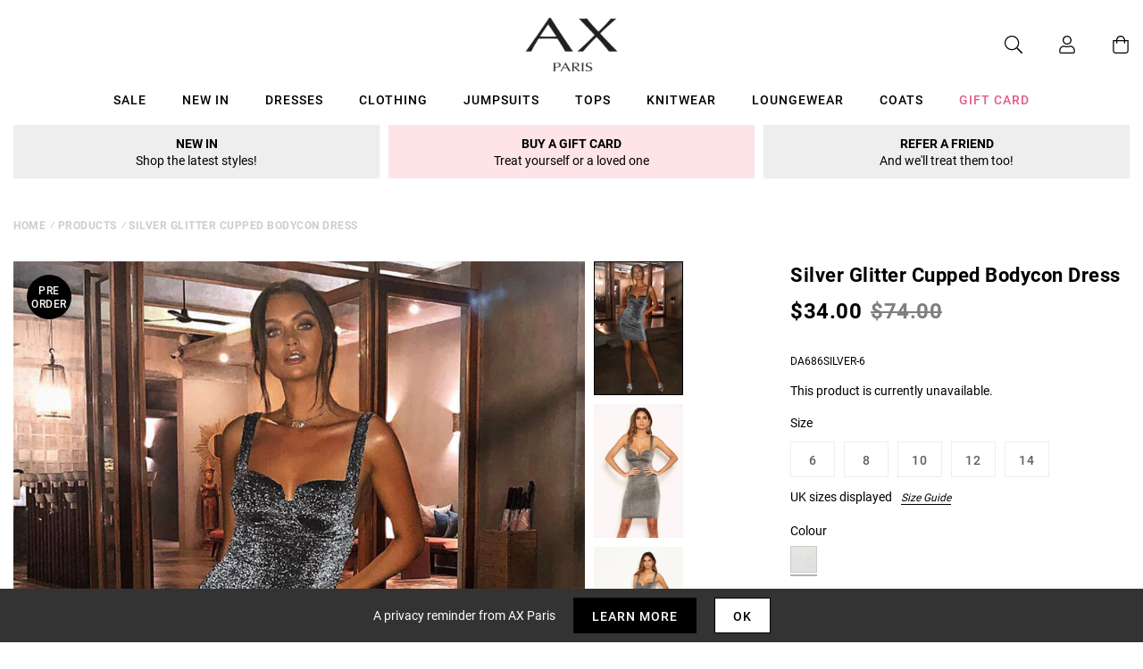

--- FILE ---
content_type: text/css
request_url: https://us.axparis.com/cdn/shop/t/7/assets/theme.css?v=180715356592001378491666864776
body_size: 16353
content:
@import"https://fonts.googleapis.com/css?family=Bebas+Neue|Roboto:400,500,700&display=swap";@import"https://use.typekit.net/rqe7mka.css";.hamburger{padding:0;display:inline-block;cursor:pointer;transition-property:opacity,filter;transition-duration:.15s;transition-timing-function:linear;font:inherit;color:inherit;text-transform:none;background-color:transparent;border:0;margin:0;overflow:visible}.hamburger:hover,.hamburger.is-active:hover{opacity:.7}.hamburger.is-active .hamburger-inner,.hamburger.is-active .hamburger-inner:before,.hamburger.is-active .hamburger-inner:after{background-color:#000}.hamburger-box{width:2.6rem;height:2.1rem;display:inline-block;position:relative}.hamburger-inner{display:block;top:50%;margin-top:-.15rem}.hamburger-inner,.hamburger-inner:before,.hamburger-inner:after{width:2.6rem;height:.3rem;background-color:#000;border-radius:.2rem;position:absolute;transition-property:transform;transition-duration:.15s;transition-timing-function:ease}.hamburger-inner:before,.hamburger-inner:after{content:"";display:block}.hamburger-inner:before{top:-.9rem}.hamburger-inner:after{bottom:-.9rem}.hamburger--spin .hamburger-inner{transition-duration:.22s;transition-timing-function:cubic-bezier(.55,.055,.675,.19)}.hamburger--spin .hamburger-inner:before{transition:top .1s .25s ease-in,opacity .1s ease-in}.hamburger--spin .hamburger-inner:after{transition:bottom .1s .25s ease-in,transform .22s cubic-bezier(.55,.055,.675,.19)}.hamburger--spin.is-active .hamburger-inner{transform:rotate(225deg);transition-delay:.12s;transition-timing-function:cubic-bezier(.215,.61,.355,1)}.hamburger--spin.is-active .hamburger-inner:before{top:0;opacity:0;transition:top .1s ease-out,opacity .1s .12s ease-out}.hamburger--spin.is-active .hamburger-inner:after{bottom:0;transform:rotate(-90deg);transition:bottom .1s ease-out,transform .22s .12s cubic-bezier(.215,.61,.355,1)}*,*:before,*:after{box-sizing:border-box}html{font-family:sans-serif;line-height:1.15;-webkit-text-size-adjust:100%;-webkit-tap-highlight-color:rgba(0,0,0,0)}article,aside,figcaption,figure,footer,header,hgroup,main,nav,section{display:block}body{margin:0;font-family:-apple-system,BlinkMacSystemFont,Segoe UI,Roboto,Helvetica Neue,Arial,Noto Sans,sans-serif,"Apple Color Emoji","Segoe UI Emoji",Segoe UI Symbol,"Noto Color Emoji";font-size:1.4rem;font-weight:400;line-height:1.7;color:#212529;text-align:left;background-color:#fff}[tabindex="-1"]:focus:not(:focus-visible){outline:0!important}hr{box-sizing:content-box;height:0;overflow:visible}h1,h2,h3,h4,h5,h6{margin-top:0;margin-bottom:.5rem}p{margin-top:0;margin-bottom:1rem}abbr[title],abbr[data-original-title]{text-decoration:underline;-webkit-text-decoration:underline dotted;text-decoration:underline dotted;cursor:help;border-bottom:0;-webkit-text-decoration-skip-ink:none;text-decoration-skip-ink:none}address{margin-bottom:1rem;font-style:normal;line-height:inherit}ol,ul,dl{margin-top:0;margin-bottom:1rem}ol ol,ul ul,ol ul,ul ol{margin-bottom:0}dt{font-weight:700}dd{margin-bottom:.5rem;margin-left:0}blockquote{margin:0 0 1rem}b,strong{font-weight:bolder}small{font-size:80%}sub,sup{position:relative;font-size:75%;line-height:0;vertical-align:baseline}sub{bottom:-.25em}sup{top:-.5em}a{color:#007bff;text-decoration:none;background-color:transparent}a:hover{color:#0056b3;text-decoration:underline}a:not([href]){color:inherit;text-decoration:none}a:not([href]):hover{color:inherit;text-decoration:none}pre,code,kbd,samp{font-family:SFMono-Regular,Menlo,Monaco,Consolas,Liberation Mono,Courier New,monospace;font-size:1em}pre{margin-top:0;margin-bottom:1rem;overflow:auto;-ms-overflow-style:scrollbar}figure{margin:0 0 1rem}img{vertical-align:middle;border-style:none}svg{overflow:hidden;vertical-align:middle}table{border-collapse:collapse}caption{padding-top:.75rem;padding-bottom:.75rem;color:#6c757d;text-align:left;caption-side:bottom}th{text-align:inherit}label{display:inline-block;margin-bottom:.5rem}button{border-radius:0}button:focus{outline:1px dotted;outline:5px auto -webkit-focus-ring-color}input,button,select,optgroup,textarea{margin:0;font-family:inherit;font-size:inherit;line-height:inherit}button,input{overflow:visible}button,select{text-transform:none}[role=button]{cursor:pointer}select{word-wrap:normal}button,[type=button],[type=reset],[type=submit]{-webkit-appearance:button}button:not(:disabled),[type=button]:not(:disabled),[type=reset]:not(:disabled),[type=submit]:not(:disabled){cursor:pointer}button::-moz-focus-inner,[type=button]::-moz-focus-inner,[type=reset]::-moz-focus-inner,[type=submit]::-moz-focus-inner{padding:0;border-style:none}input[type=radio],input[type=checkbox]{box-sizing:border-box;padding:0}textarea{overflow:auto;resize:vertical}fieldset{min-width:0;padding:0;margin:0;border:0}legend{display:block;width:100%;max-width:100%;padding:0;margin-bottom:.5rem;font-size:1.5rem;line-height:inherit;color:inherit;white-space:normal}progress{vertical-align:baseline}[type=number]::-webkit-inner-spin-button,[type=number]::-webkit-outer-spin-button{height:auto}[type=search]{outline-offset:-2px;-webkit-appearance:none}[type=search]::-webkit-search-decoration{-webkit-appearance:none}::-webkit-file-upload-button{font:inherit;-webkit-appearance:button}output{display:inline-block}summary{display:list-item;cursor:pointer}template{display:none}[hidden]{display:none!important}.container{width:100%;padding-right:15px;padding-left:15px;margin-right:auto;margin-left:auto}@media (min-width: 1080px){.container{max-width:1280px}}@media (min-width: 1280px){.container{max-width:1280px}}.container-fluid,.container-lg,.container-xl{width:100%;padding-right:15px;padding-left:15px;margin-right:auto;margin-left:auto}@media (min-width: 1080px){.container,.container-sm,.container-md,.container-lg{max-width:1280px}}@media (min-width: 1280px){.container,.container-sm,.container-md,.container-lg,.container-xl{max-width:1280px}}.row{display:flex;flex-wrap:wrap;margin-right:-15px;margin-left:-15px}.no-gutters{margin-right:0;margin-left:0}.no-gutters>.col,.no-gutters>[class*=col-]{padding-right:0;padding-left:0}.col-1,.col-2,.col-3,.col-4,.col-5,.col-6,.col-7,.col-8,.col-9,.col-10,.col-11,.col-12,.col,.col-auto,.col-sm-1,.col-sm-2,.col-sm-3,.col-sm-4,.col-sm-5,.col-sm-6,.col-sm-7,.col-sm-8,.col-sm-9,.col-sm-10,.col-sm-11,.col-sm-12,.col-sm,.col-sm-auto,.col-md-1,.col-md-2,.col-md-3,.col-md-4,.col-md-5,.col-md-6,.col-md-7,.col-md-8,.col-md-9,.col-md-10,.col-md-11,.col-md-12,.col-md,.col-md-auto,.col-lg-1,.col-lg-2,.col-lg-3,.col-lg-4,.col-lg-5,.col-lg-6,.col-lg-7,.col-lg-8,.col-lg-9,.col-lg-10,.col-lg-11,.col-lg-12,.col-lg,.col-lg-auto,.col-xl-1,.col-xl-2,.col-xl-3,.col-xl-4,.col-xl-5,.col-xl-6,.col-xl-7,.col-xl-8,.col-xl-9,.col-xl-10,.col-xl-11,.col-xl-12,.col-xl,.col-xl-auto{position:relative;width:100%;padding-right:15px;padding-left:15px}.col{flex-basis:0;flex-grow:1;min-width:0;max-width:100%}.row-cols-1>*{flex:0 0 100%;max-width:100%}.row-cols-2>*{flex:0 0 50%;max-width:50%}.row-cols-3>*{flex:0 0 33.33333%;max-width:33.33333%}.row-cols-4>*{flex:0 0 25%;max-width:25%}.row-cols-5>*{flex:0 0 20%;max-width:20%}.row-cols-6>*{flex:0 0 16.66667%;max-width:16.66667%}.col-auto{flex:0 0 auto;width:auto;max-width:100%}.col-1{flex:0 0 8.33333%;max-width:8.33333%}.col-2{flex:0 0 16.66667%;max-width:16.66667%}.col-3{flex:0 0 25%;max-width:25%}.col-4{flex:0 0 33.33333%;max-width:33.33333%}.col-5{flex:0 0 41.66667%;max-width:41.66667%}.col-6{flex:0 0 50%;max-width:50%}.col-7{flex:0 0 58.33333%;max-width:58.33333%}.col-8{flex:0 0 66.66667%;max-width:66.66667%}.col-9{flex:0 0 75%;max-width:75%}.col-10{flex:0 0 83.33333%;max-width:83.33333%}.col-11{flex:0 0 91.66667%;max-width:91.66667%}.col-12{flex:0 0 100%;max-width:100%}.order-first{order:-1}.order-last{order:13}.order-0{order:0}.order-1{order:1}.order-2{order:2}.order-3{order:3}.order-4{order:4}.order-5{order:5}.order-6{order:6}.order-7{order:7}.order-8{order:8}.order-9{order:9}.order-10{order:10}.order-11{order:11}.order-12{order:12}.offset-1{margin-left:8.33333%}.offset-2{margin-left:16.66667%}.offset-3{margin-left:25%}.offset-4{margin-left:33.33333%}.offset-5{margin-left:41.66667%}.offset-6{margin-left:50%}.offset-7{margin-left:58.33333%}.offset-8{margin-left:66.66667%}.offset-9{margin-left:75%}.offset-10{margin-left:83.33333%}.offset-11{margin-left:91.66667%}@media (min-width: 576px){.col-sm{flex-basis:0;flex-grow:1;min-width:0;max-width:100%}.row-cols-sm-1>*{flex:0 0 100%;max-width:100%}.row-cols-sm-2>*{flex:0 0 50%;max-width:50%}.row-cols-sm-3>*{flex:0 0 33.33333%;max-width:33.33333%}.row-cols-sm-4>*{flex:0 0 25%;max-width:25%}.row-cols-sm-5>*{flex:0 0 20%;max-width:20%}.row-cols-sm-6>*{flex:0 0 16.66667%;max-width:16.66667%}.col-sm-auto{flex:0 0 auto;width:auto;max-width:100%}.col-sm-1{flex:0 0 8.33333%;max-width:8.33333%}.col-sm-2{flex:0 0 16.66667%;max-width:16.66667%}.col-sm-3{flex:0 0 25%;max-width:25%}.col-sm-4{flex:0 0 33.33333%;max-width:33.33333%}.col-sm-5{flex:0 0 41.66667%;max-width:41.66667%}.col-sm-6{flex:0 0 50%;max-width:50%}.col-sm-7{flex:0 0 58.33333%;max-width:58.33333%}.col-sm-8{flex:0 0 66.66667%;max-width:66.66667%}.col-sm-9{flex:0 0 75%;max-width:75%}.col-sm-10{flex:0 0 83.33333%;max-width:83.33333%}.col-sm-11{flex:0 0 91.66667%;max-width:91.66667%}.col-sm-12{flex:0 0 100%;max-width:100%}.order-sm-first{order:-1}.order-sm-last{order:13}.order-sm-0{order:0}.order-sm-1{order:1}.order-sm-2{order:2}.order-sm-3{order:3}.order-sm-4{order:4}.order-sm-5{order:5}.order-sm-6{order:6}.order-sm-7{order:7}.order-sm-8{order:8}.order-sm-9{order:9}.order-sm-10{order:10}.order-sm-11{order:11}.order-sm-12{order:12}.offset-sm-0{margin-left:0}.offset-sm-1{margin-left:8.33333%}.offset-sm-2{margin-left:16.66667%}.offset-sm-3{margin-left:25%}.offset-sm-4{margin-left:33.33333%}.offset-sm-5{margin-left:41.66667%}.offset-sm-6{margin-left:50%}.offset-sm-7{margin-left:58.33333%}.offset-sm-8{margin-left:66.66667%}.offset-sm-9{margin-left:75%}.offset-sm-10{margin-left:83.33333%}.offset-sm-11{margin-left:91.66667%}}@media (min-width: 800px){.col-md{flex-basis:0;flex-grow:1;min-width:0;max-width:100%}.row-cols-md-1>*{flex:0 0 100%;max-width:100%}.row-cols-md-2>*{flex:0 0 50%;max-width:50%}.row-cols-md-3>*{flex:0 0 33.33333%;max-width:33.33333%}.row-cols-md-4>*{flex:0 0 25%;max-width:25%}.row-cols-md-5>*{flex:0 0 20%;max-width:20%}.row-cols-md-6>*{flex:0 0 16.66667%;max-width:16.66667%}.col-md-auto{flex:0 0 auto;width:auto;max-width:100%}.col-md-1{flex:0 0 8.33333%;max-width:8.33333%}.col-md-2{flex:0 0 16.66667%;max-width:16.66667%}.col-md-3{flex:0 0 25%;max-width:25%}.col-md-4{flex:0 0 33.33333%;max-width:33.33333%}.col-md-5{flex:0 0 41.66667%;max-width:41.66667%}.col-md-6{flex:0 0 50%;max-width:50%}.col-md-7{flex:0 0 58.33333%;max-width:58.33333%}.col-md-8{flex:0 0 66.66667%;max-width:66.66667%}.col-md-9{flex:0 0 75%;max-width:75%}.col-md-10{flex:0 0 83.33333%;max-width:83.33333%}.col-md-11{flex:0 0 91.66667%;max-width:91.66667%}.col-md-12{flex:0 0 100%;max-width:100%}.order-md-first{order:-1}.order-md-last{order:13}.order-md-0{order:0}.order-md-1{order:1}.order-md-2{order:2}.order-md-3{order:3}.order-md-4{order:4}.order-md-5{order:5}.order-md-6{order:6}.order-md-7{order:7}.order-md-8{order:8}.order-md-9{order:9}.order-md-10{order:10}.order-md-11{order:11}.order-md-12{order:12}.offset-md-0{margin-left:0}.offset-md-1{margin-left:8.33333%}.offset-md-2{margin-left:16.66667%}.offset-md-3{margin-left:25%}.offset-md-4{margin-left:33.33333%}.offset-md-5{margin-left:41.66667%}.offset-md-6{margin-left:50%}.offset-md-7{margin-left:58.33333%}.offset-md-8{margin-left:66.66667%}.offset-md-9{margin-left:75%}.offset-md-10{margin-left:83.33333%}.offset-md-11{margin-left:91.66667%}}@media (min-width: 1080px){.col-lg{flex-basis:0;flex-grow:1;min-width:0;max-width:100%}.row-cols-lg-1>*{flex:0 0 100%;max-width:100%}.row-cols-lg-2>*{flex:0 0 50%;max-width:50%}.row-cols-lg-3>*{flex:0 0 33.33333%;max-width:33.33333%}.row-cols-lg-4>*{flex:0 0 25%;max-width:25%}.row-cols-lg-5>*{flex:0 0 20%;max-width:20%}.row-cols-lg-6>*{flex:0 0 16.66667%;max-width:16.66667%}.col-lg-auto{flex:0 0 auto;width:auto;max-width:100%}.col-lg-1{flex:0 0 8.33333%;max-width:8.33333%}.col-lg-2{flex:0 0 16.66667%;max-width:16.66667%}.col-lg-3{flex:0 0 25%;max-width:25%}.col-lg-4{flex:0 0 33.33333%;max-width:33.33333%}.col-lg-5{flex:0 0 41.66667%;max-width:41.66667%}.col-lg-6{flex:0 0 50%;max-width:50%}.col-lg-7{flex:0 0 58.33333%;max-width:58.33333%}.col-lg-8{flex:0 0 66.66667%;max-width:66.66667%}.col-lg-9{flex:0 0 75%;max-width:75%}.col-lg-10{flex:0 0 83.33333%;max-width:83.33333%}.col-lg-11{flex:0 0 91.66667%;max-width:91.66667%}.col-lg-12{flex:0 0 100%;max-width:100%}.order-lg-first{order:-1}.order-lg-last{order:13}.order-lg-0{order:0}.order-lg-1{order:1}.order-lg-2{order:2}.order-lg-3{order:3}.order-lg-4{order:4}.order-lg-5{order:5}.order-lg-6{order:6}.order-lg-7{order:7}.order-lg-8{order:8}.order-lg-9{order:9}.order-lg-10{order:10}.order-lg-11{order:11}.order-lg-12{order:12}.offset-lg-0{margin-left:0}.offset-lg-1{margin-left:8.33333%}.offset-lg-2{margin-left:16.66667%}.offset-lg-3{margin-left:25%}.offset-lg-4{margin-left:33.33333%}.offset-lg-5{margin-left:41.66667%}.offset-lg-6{margin-left:50%}.offset-lg-7{margin-left:58.33333%}.offset-lg-8{margin-left:66.66667%}.offset-lg-9{margin-left:75%}.offset-lg-10{margin-left:83.33333%}.offset-lg-11{margin-left:91.66667%}}@media (min-width: 1280px){.col-xl{flex-basis:0;flex-grow:1;min-width:0;max-width:100%}.row-cols-xl-1>*{flex:0 0 100%;max-width:100%}.row-cols-xl-2>*{flex:0 0 50%;max-width:50%}.row-cols-xl-3>*{flex:0 0 33.33333%;max-width:33.33333%}.row-cols-xl-4>*{flex:0 0 25%;max-width:25%}.row-cols-xl-5>*{flex:0 0 20%;max-width:20%}.row-cols-xl-6>*{flex:0 0 16.66667%;max-width:16.66667%}.col-xl-auto{flex:0 0 auto;width:auto;max-width:100%}.col-xl-1{flex:0 0 8.33333%;max-width:8.33333%}.col-xl-2{flex:0 0 16.66667%;max-width:16.66667%}.col-xl-3{flex:0 0 25%;max-width:25%}.col-xl-4{flex:0 0 33.33333%;max-width:33.33333%}.col-xl-5{flex:0 0 41.66667%;max-width:41.66667%}.col-xl-6{flex:0 0 50%;max-width:50%}.col-xl-7{flex:0 0 58.33333%;max-width:58.33333%}.col-xl-8{flex:0 0 66.66667%;max-width:66.66667%}.col-xl-9{flex:0 0 75%;max-width:75%}.col-xl-10{flex:0 0 83.33333%;max-width:83.33333%}.col-xl-11{flex:0 0 91.66667%;max-width:91.66667%}.col-xl-12{flex:0 0 100%;max-width:100%}.order-xl-first{order:-1}.order-xl-last{order:13}.order-xl-0{order:0}.order-xl-1{order:1}.order-xl-2{order:2}.order-xl-3{order:3}.order-xl-4{order:4}.order-xl-5{order:5}.order-xl-6{order:6}.order-xl-7{order:7}.order-xl-8{order:8}.order-xl-9{order:9}.order-xl-10{order:10}.order-xl-11{order:11}.order-xl-12{order:12}.offset-xl-0{margin-left:0}.offset-xl-1{margin-left:8.33333%}.offset-xl-2{margin-left:16.66667%}.offset-xl-3{margin-left:25%}.offset-xl-4{margin-left:33.33333%}.offset-xl-5{margin-left:41.66667%}.offset-xl-6{margin-left:50%}.offset-xl-7{margin-left:58.33333%}.offset-xl-8{margin-left:66.66667%}.offset-xl-9{margin-left:75%}.offset-xl-10{margin-left:83.33333%}.offset-xl-11{margin-left:91.66667%}}@keyframes rotate{0%{transform:rotate(0)}to{transform:rotate(360deg)}}@keyframes rotate-transformed{0%{transform:translate3d(-50%,-50%,0) rotate(0)}to{transform:translate3d(-50%,-50%,0) rotate(360deg)}}.c-breadcrumbs{display:none}@media (min-width: 800px){.c-breadcrumbs{display:block}}.c-breadcrumbs nav ul{padding-left:0;list-style:none;display:flex;margin:0}.c-breadcrumbs nav ul li+li{margin:0 0 0 .5rem}.c-breadcrumbs nav ul li a,.c-breadcrumbs nav ul li span{color:#0003;font-size:1.2rem;text-transform:uppercase;font-weight:700;letter-spacing:.05rem}a:hover,a:focus{text-decoration:none}a[href^="tel:"]{cursor:default}button:hover,button:focus,button:active{outline:0;box-shadow:none}.c-btn{display:inline-flex;align-self:flex-start;align-items:center;height:4rem;padding:0 1rem;font-size:1.2rem;text-transform:uppercase;letter-spacing:.1rem;font-family:Roboto,sans-serif;font-weight:500;border:0;background-color:transparent;transition:all ease-in-out .3s}@media (min-width: 800px){.c-btn{font-size:1.4rem}}@media (min-width: 800px){.c-btn{padding:0 2rem;height:5rem}}.c-btn--white{border:.1rem solid #000000;background-color:#fff;color:#000}.c-btn--white:hover,.c-btn--white:focus{background-color:#000;color:#fff}.c-btn--black{border:.1rem solid #000000;background-color:#000;color:#fff}.c-btn--black:hover,.c-btn--black:focus{background-color:#fff;color:#000}.c-btn--large{height:7rem;font-size:1.7rem;padding:0 5rem}.c-btn--slider{height:3rem}@media (min-width: 800px){.c-btn--slider{height:5rem}}.c-btn-stl{display:flex;align-items:center;font-size:2.4rem;text-transform:uppercase;color:#000;font-weight:300;font-family:interstate-compressed,sans-serif}@media (min-width: 800px){.c-btn-stl{font-size:3rem}}.c-btn-text{font-size:1.6rem;color:#000;transition:color .3s ease-in-out}.c-btn-text:hover,.c-btn-text:focus{color:#e25b8d}.c-btn-text--small{font-size:1.4rem}button.c-btn-text{-webkit-appearance:none;-moz-appearance:none;appearance:none;padding:0;margin:0;border:0;outline:0;text-align:left;background-color:transparent}.c-cookies{position:fixed;bottom:0;left:0;right:0;background-color:#333;z-index:400;padding:1rem 0}.c-cookies__banner{display:flex;flex-wrap:wrap}@media (min-width: 576px){.c-cookies__banner{justify-content:center;align-items:center}}.c-cookies__banner p,.c-cookies__banner a{color:#fff}.c-cookies__banner a:hover,.c-cookies__banner a:focus{color:#e25b8d}.c-cookies__banner .c-btn{height:3rem}@media (min-width: 800px){.c-cookies__banner .c-btn{height:4rem}}.c-filters{display:flex;flex-direction:column}@media (min-width: 800px){.c-filters{flex-direction:row;align-items:center}}.c-filters__reset{margin-top:1.5rem}@media (min-width: 800px){.c-filters__reset{margin-top:0}}.c-filters__reset a,.c-filters__reset a:focus,.c-filters__reset a:hover{color:#000}.c-filters__block{position:relative;max-height:3rem;overflow:hidden;transition:max-height .5s ease-in-out;margin:1.5rem 0 0}.c-filters__block:first-of-type{margin-top:0}@media (min-width: 800px){.c-filters__block{margin:0 1.5rem 0 0;max-height:none;overflow:inherit;border:0;height:3rem}}.c-filters__block button{height:3rem;vertical-align:middle;padding:0;position:relative;font-size:1.2rem;text-transform:uppercase;letter-spacing:.1rem;font-family:Roboto,sans-serif;font-weight:500;-webkit-appearance:none;-moz-appearance:none;appearance:none;border:0;background-color:#fff;color:#000;width:100%;text-align:left}@media (min-width: 800px){.c-filters__block button{font-size:1.4rem}}@media (min-width: 800px){.c-filters__block button{padding:0 4rem 0 0}}.c-filters__block button svg{position:absolute;right:1.5rem;top:50%;transform:translateY(-50%) rotate(-90deg);height:1.4rem;width:1.4rem;fill:#000;transition:transform .3s ease-in-out}@media (min-width: 800px){.c-filters__block button svg{transform:translateY(-50%) rotate(0)}}.c-filters__block button span{display:inline-block}.c-filters__block button span.current{margin-left:1rem;font-weight:700}.c-filters__block ul{display:flex;flex-direction:column;list-style:none;margin:0;padding:0}@media (min-width: 800px){.c-filters__block ul{position:absolute;top:4rem;left:0;padding:0;z-index:300;width:20rem;max-height:30rem;border:.1rem solid transparent;opacity:0;visibility:hidden;transition:opacity .3s ease-in-out}.c-filters__block ul::-webkit-scrollbar{width:1rem;background-color:#f2f2f2}.c-filters__block ul::-webkit-scrollbar-thumb{background-color:#000}}.c-filters__block ul li+li{margin:1rem 0 0}@media (min-width: 800px){.c-filters__block ul li+li{margin:0}}.c-filters__block ul li a{color:#000;display:block}@media (min-width: 800px){.c-filters__block ul li a{background-color:#fff;padding:1rem 1.5rem;transition:background-color .3s ease-in-out}}.c-filters__block ul li.is-selected a{background-color:#fee4e7}.c-filters__block ul li:hover a,.c-filters__block ul li:focus a{background-color:#f2f2f2}.c-filters__block.is-active{max-height:100rem;transition:max-height .5s ease-in-out}@media (min-width: 800px){.c-filters__block.is-active{max-height:none;transition:none}.c-filters__block.is-active ul{transition:opacity .3s ease-in-out;opacity:1;visibility:visible;overflow-y:scroll;border:.1rem solid #000000}}.c-filters__block.is-active button svg{transform:translateY(-50%) rotate(0)}form [data-aria-hidden=true]{display:none}input{font-family:Roboto,sans-serif}input[type=number]::-webkit-inner-spin-button,input[type=number]::-webkit-outer-spin-button{-webkit-appearance:none}.c-form-input{background-color:#fff;-webkit-appearance:none;-moz-appearance:none;appearance:none;border:.1rem solid #EEEEEE;box-shadow:none;padding:0 1rem;height:4rem;line-height:4rem;font-family:Roboto,sans-serif;font-size:1.4rem;font-weight:400;max-width:35rem;border-radius:0}.c-form-input.placeholder{color:#00000080}.c-form-input:-moz-placeholder{color:#00000080}.c-form-input::-moz-placeholder{color:#00000080}.c-form-input:-ms-input-placeholder{color:#00000080}.c-form-input::-webkit-input-placeholder{color:#00000080}select.c-form-input{background:#fff url(https://cdn.shopify.com/s/files/1/0286/5519/0109/files/chevron-down-black.svg?6920) no-repeat center right 1.5rem;background-size:1.4rem;font-size:1.2rem;text-transform:uppercase;letter-spacing:.1rem;font-family:Roboto,sans-serif;font-weight:500;border:0}@media (min-width: 800px){select.c-form-input{font-size:1.4rem}}select.c-form-input--sortby{width:20rem;background-color:#fff;color:#000}@media (min-width: 800px){select.c-form-input--sortby{width:25rem}}textarea.c-form-input{height:20rem;max-height:30rem}.c-form-quantity{display:flex}.c-form-quantity button{height:4rem;width:4rem;-webkit-appearance:none;-moz-appearance:none;appearance:none;background-color:#fff;border:.1rem solid #EEEEEE;text-align:center;vertical-align:middle;padding:0;margin:0;position:relative}.c-form-quantity button svg{height:1.4rem;width:1.4rem;position:absolute;top:50%;left:50%;transform:translate(-50%) translateY(-50%)}.c-form-quantity input[type=number]{margin:0 1rem;text-align:center;min-width:4rem;max-width:6rem}.c-form,.c-form__block{display:flex;flex-direction:column}.c-form__block a{display:inline-flex;align-self:flex-start;color:#000;box-shadow:0 .1rem #000;transition:color .3s ease-in-out}.c-form__block a:hover,.c-form__block a:focus{color:#e25b8d}.c-form-errors{margin-bottom:3rem;padding:1rem;color:#000;background-color:#eee}.c-form-errors ul{margin:0;padding:0;list-style:none}.c-form-errors li+li{margin-top:1rem}img{max-width:100%;height:auto}img.js-svg{display:none}img.lozad{color:transparent}.c-picture{height:100%;width:100%;display:block}.c-picture img{width:100%;font-size:0}.c-picture--cover img{object-fit:cover;width:100%;height:100%;font-family:"object-fit: cover"}.c-picture--contain img{object-fit:contain;width:100%;height:100%;font-family:"object-fit: contain"}.c-sitemap-list{display:flex;flex-direction:column;padding-left:0;list-style:none;margin:0;padding:1rem 0 0}.c-sitemap-list li a{color:#000;transition:color .3s ease-in-out}.c-sitemap-list li:hover a,.c-sitemap-list li:focus a{color:#e25b8d}.c-pagination{width:100%;display:block;margin:4rem 0 0}.c-pagination nav{width:100%}.c-pagination nav ol{padding-left:0;list-style:none;margin:0;display:flex;justify-content:center;align-items:center}.c-pagination nav ol li{margin:0 1rem;color:#000}.c-pagination nav ol li:first-child,.c-pagination nav ol li:last-child{display:flex;flex-grow:2}.c-pagination nav ol li:last-child{justify-content:flex-end}.c-pagination nav ol li svg{height:1.4rem;width:1.4rem;fill:#000}.c-pagination nav ol li.disabled{opacity:.5}.c-pagination nav ol li.active{color:#e25b8d}.c-pagination nav ol li a{cursor:pointer;color:#000;transition:color ease-in-out .3s}.c-pagination nav ol li:hover a,.c-pagination nav ol li:focus a{color:#e25b8d}.c-rte>div.container{padding:0}.c-rte h2,.c-rte h3,.c-rte h4,.c-rte h5,.c-rte h6{font-size:1.4rem;text-transform:uppercase;letter-spacing:.1rem;font-family:Roboto,sans-serif;font-weight:700;padding:2rem 0 0}.c-rte p a{color:#e25b8d;transition:color .3s ease-in-out}.c-rte p a:hover,.c-rte p a:focus{color:#000}.c-rte p:last-of-type{margin:0}.c-rte img{max-width:100%;display:block}.c-svg-sprite{height:0;overflow:hidden}h1 a,h2 a,h3 a,h4 a,h5 a,h6 a{color:#000}.c-heading-h1{font-size:3.6rem;font-family:interstate-compressed,sans-serif;letter-spacing:.1rem;text-transform:uppercase;color:#fff;line-height:1;font-weight:700;text-shadow:-1px -1px 0 #000000,-1px 1px 0 #000000,1px 1px 0 #000000,1px -1px 0 #000000}@media (min-width: 576px){.c-heading-h1{font-size:4.8rem;letter-spacing:.3rem}}@media (min-width: 800px){.c-heading-h1{font-size:7.2rem}}@media (min-width: 1080px){.c-heading-h1{font-size:10rem}}.c-heading-h2{font-size:3.6rem;font-family:interstate-compressed,sans-serif;letter-spacing:.1rem;text-transform:uppercase;color:#fff;line-height:1;text-shadow:-1px -1px 0 #000000,-1px 1px 0 #000000,1px 1px 0 #000000,1px -1px 0 #000000}@media (min-width: 800px){.c-heading-h2{font-size:4.8rem}}@media (min-width: 1080px){.c-heading-h2{font-size:6.4rem}}@media (min-width: 1280px){.c-heading-h2{font-size:7.2rem}}.c-heading-h3{font-size:3.6rem;font-family:interstate-compressed,sans-serif;line-height:1;font-weight:300;margin:0;text-transform:uppercase}@media (min-width: 800px){.c-heading-h3{font-size:6.4rem}}.c-heading-h4{font-size:2.8rem;font-family:interstate-compressed,sans-serif;line-height:1;font-weight:300;margin:0;text-transform:uppercase}@media (min-width: 800px){.c-heading-h4{font-size:3.6rem}}@media (min-width: 1080px){.c-heading-h4{font-size:4.8rem}}.c-heading-h5{font-size:1.8rem;font-family:Roboto,sans-serif;letter-spacing:.05rem;line-height:normal;font-weight:700;margin:0}@media (min-width: 800px){.c-heading-h5{font-size:2.2rem}}.c-heading-h6{font-size:1.4rem;text-transform:uppercase;letter-spacing:.1rem;font-family:Roboto,sans-serif;font-weight:700}p{font-size:1.4rem;line-height:2}p a,small a{color:#000;box-shadow:0 .1rem #000;transition:color .3s ease-in-out}p a:hover,p a:focus,small a:hover,small a:focus{color:#e25b8d}small{font-size:1.2rem}.tns-outer{padding:0!important}.tns-outer [hidden]{display:none!important}.tns-outer [aria-controls],.tns-outer [data-action]{cursor:pointer}.tns-slider{transition:all 0s}.tns-slider>.tns-item{box-sizing:border-box}.tns-horizontal.tns-subpixel{white-space:nowrap}.tns-horizontal.tns-subpixel>.tns-item{display:inline-block;vertical-align:top;white-space:normal}.tns-horizontal.tns-no-subpixel:after{content:"";display:table;clear:both}.tns-horizontal.tns-no-subpixel>.tns-item{float:left}.tns-horizontal.tns-carousel.tns-no-subpixel>.tns-item{margin-right:-100%}.tns-no-calc{position:relative;left:0}.tns-gallery{position:relative;left:0;min-height:1px}.tns-gallery>.tns-item{position:absolute;left:-100%;transition:transform 0s,opacity 0s}.tns-gallery>.tns-slide-active{position:relative;left:auto!important}.tns-gallery>.tns-moving{transition:all .25s}.tns-autowidth{display:inline-block}.tns-lazy-img{transition:opacity .6s;opacity:.6}.tns-lazy-img.tns-complete{opacity:1}.tns-ah{transition:height 0s}.tns-ovh{overflow:hidden}.tns-visually-hidden{position:absolute;left:-10000em}.tns-transparent{opacity:0;visibility:hidden}.tns-fadeIn{opacity:1;filter:alpha(opacity=100);z-index:0}.tns-normal,.tns-fadeOut{opacity:0;filter:alpha(opacity=0);z-index:-1}.tns-vpfix{white-space:nowrap}.tns-vpfix>div,.tns-vpfix>li{display:inline-block}.tns-t-subp2{margin:0 auto;width:310px;position:relative;height:10px;overflow:hidden}.tns-t-ct{width:2333.33333%;width:calc(100% * 70 / 3);position:absolute;right:0}.tns-t-ct:after{content:"";display:table;clear:both}.tns-t-ct>div{width:1.42857%;width:calc(100% / 70);height:10px;float:left}.tns-lazy-img{opacity:1!important}.tns-outer{position:relative}.tns-controls{position:absolute;top:50%;right:0;left:0;width:100%;padding:0;transform:translateY(-50%);z-index:200;display:flex;justify-content:space-between;font-size:0}.tns-controls:hover,.tns-controls:focus,.tns-controls:active{outline:none}.tns-controls button{height:3rem;width:3rem;border:0}@media (min-width: 800px){.tns-controls button{height:4rem;width:4rem}}.tns-controls button:hover,.tns-controls button:focus,.tns-controls button:active{outline:none}.tns-controls button[data-controls=prev]{background:#fffc url(https://cdn.shopify.com/s/files/1/0286/5519/0109/files/arrow-left.svg?6313) no-repeat center;background-size:1.2rem}@media (min-width: 800px){.tns-controls button[data-controls=prev]{background-size:1.4rem}}.tns-controls button[data-controls=next]{background:#fffc url(https://cdn.shopify.com/s/files/1/0286/5519/0109/files/arrow-right.svg?6313) no-repeat center;background-size:1.2rem}@media (min-width: 800px){.tns-controls button[data-controls=next]{background-size:1.4rem}}[data-section-type=home-products] .tns-outer,[data-section-type=product-recommendations] .tns-outer{width:calc(100% + 15px)}@media (min-width: 800px){[data-section-type=home-products] .tns-outer,[data-section-type=product-recommendations] .tns-outer{width:100%}}[data-section-type=home-products] .tns-slider,[data-section-type=product-recommendations] .tns-slider{display:flex;flex-wrap:wrap;align-items:stretch}[data-section-type=home-products] .c-product-item,[data-section-type=product-recommendations] .c-product-item{height:100%}[data-section-type=home-products] .tns-controls,[data-section-type=product-recommendations] .tns-controls{transform:none;top:-5.5rem}[data-section-type=home-products] .tns-controls button[data-controls=prev],[data-section-type=product-recommendations] .tns-controls button[data-controls=prev]{background-position:left}[data-section-type=home-products] .tns-controls button[data-controls=next],[data-section-type=product-recommendations] .tns-controls button[data-controls=next]{background-position:right}[data-section-type=product] .tns-controls,[data-section-type=product-recommendations] .tns-controls{padding:0}.c-product-item .tns-outer{display:flex;align-items:center;height:100%}.c-product-item .tns-controls{opacity:0;transition:opacity .3s ease-in-out}.c-product-item .tns-controls button{background-color:transparent!important}.c-product-item:hover .tns-controls,.c-product-item:focus .tns-controls{opacity:1;top:50%;transform:translateY(-50%)}.c-product-item:hover .tns-controls button,.c-product-item:focus .tns-controls button{background-position:center}@media (min-width: 800px){.t-collection__categories .tns-ovh{padding:0 4rem}}.t-collection__categories .tns-controls button[data-controls=prev]{background-position:left}.t-collection__categories .tns-controls button[data-controls=next]{background-position:right}.c-trust-bar{height:5rem;overflow:hidden}@media (min-width: 800px){.c-trust-bar{height:6rem}}.c-trust-bar__item a{height:5rem;display:flex;flex-direction:column;justify-content:center;align-items:center;text-transform:uppercase;color:#000;font-weight:700;line-height:normal}@media (min-width: 800px){.c-trust-bar__item a{height:6rem}}.c-trust-bar__item a strong{text-transform:none;font-weight:400}.c-trust-bar__item--grey{background-color:#eee}.c-trust-bar__item--pink{background-color:#fee4e7}@media (max-width: 1079.98px){body.template-product .c-trust-bar{display:none}}.c-search-bar{height:5rem;width:100%;transition:top .3s ease-in-out;position:fixed;top:-5rem;left:0;z-index:200}@media (min-width: 800px){.c-search-bar{transform:none;transition-property:opacity;position:absolute;top:16.5rem;opacity:0;transition-delay:0s;z-index:1}}.c-search-bar__form{display:flex;align-items:stretch;background-color:#f2f2f2;border-width:.1rem 0;border-style:solid;border-color:#000}@media (min-width: 800px){.c-search-bar__form{width:60rem;margin:0 auto;border:0;background-color:#fff}}.c-search-bar__cancel{display:none}@media (min-width: 800px){.c-search-bar__cancel{display:inline-flex;align-items:center;margin:0 0 0 1.5rem;cursor:default;font-size:1.2rem}}.c-search-bar input{-webkit-appearance:none;-moz-appearance:none;appearance:none;border:0;outline:none;background-color:#fff;padding:0 1rem;flex-grow:2;height:5rem}@media (min-width: 800px){.c-search-bar input{max-width:50rem;border:.1rem solid #EEEEEE;padding-left:1rem}}.c-search-bar button{background:#000;border:0;height:5rem;width:5rem;flex-shrink:0}.c-search-bar button span{display:none}.c-search-bar button svg{height:2rem;width:2rem;fill:#fff}@media (min-width: 800px){.c-search-bar--comms-active{top:20rem}}@media (max-width: 1079.98px){body.search-is-active .c-search-bar{top:0}}@media (min-width: 800px){body.search-is-active .c-search-bar{opacity:1;transition-delay:.3s}}body.search-is-active .s-header{top:5rem}@media (min-width: 800px){body.search-is-active .s-header{top:auto}}body.search-is-active .t-site-main{margin:11rem 0 0}@media (min-width: 800px){body.search-is-active .t-site-main{margin:12rem 0 0}}.c-product-item{display:flex;flex-direction:column;overflow:hidden;position:relative;padding-bottom:2.5rem}.c-product-item__media{flex:none;display:block;position:relative}.c-product-item__media:hover .c-product-item__quickview-btn,.c-product-item__media:focus .c-product-item__quickview-btn{opacity:1}.c-product-item__media:hover .c-product-item__image-2,.c-product-item__media:focus .c-product-item__image-2{opacity:1;visibility:visible}.c-product-item__image-link{position:relative;display:block}@media (min-width: 800px){.c-product-item__image-link .c-product-item__image-2{opacity:0;visibility:hidden;transition:opacity .3s ease-in-out,visibility .3s ease-in-out}}.c-product-item__slider{display:block;overflow:hidden}@media (min-width: 800px){.c-product-item__slider{display:none}}.c-product-item__slide{min-height:25rem}.c-product-item__slide img{display:block;object-fit:cover;width:100%;height:100%;font-family:"object-fit: cover"}.c-product-item__images{position:relative;display:none;overflow:hidden}@media (min-width: 800px){.c-product-item__images{display:block}}.c-product-item__image img{display:block;object-fit:cover;width:100%;height:100%;font-family:"object-fit: cover"}.c-product-item__image-1{position:relative;z-index:1}.c-product-item__image-2{position:absolute;top:0;left:0;z-index:100;width:100%;height:100%}.c-product-item__badge{position:absolute;top:1.5rem;right:1.5rem;z-index:200;pointer-events:none}.c-product-item__title{font-size:1.4rem;color:#000;transition:color .3s ease-in-out;overflow:hidden;white-space:nowrap;text-overflow:ellipsis;margin:0 0 .5rem;text-align:center}.c-product-item__title:hover,.c-product-item__title:focus{color:#e25b8d}.c-product-item__price{display:flex;justify-content:center}.c-product-item__price span{display:inline-flex;font-weight:500}.c-product-item__price span.old{opacity:.5;text-decoration:line-through;margin:0 0 0 1rem}.c-product-item__swatches{height:2rem;position:absolute;bottom:.5rem;left:0;width:100%}.c-product-item__swatches ul{padding-left:0;list-style:none;margin:0;display:flex;flex-wrap:wrap;justify-content:center}.c-product-item__swatches ul li{flex:none}.c-product-item__swatches ul li+li{margin:0 0 0 1rem}.c-product-item__swatches ul li img{display:block;width:2rem;height:2rem;border:.1rem solid #000000}.c-product-item__swatches ul li svg{display:block;width:2rem;height:2rem;padding:.25rem;border:.1rem solid #000000}.c-product-item__quickview-btn{display:none}@media (min-width: 800px){.c-product-item__quickview-btn{display:inline-flex;justify-content:center;opacity:0;transition:opacity .3s ease-in-out;position:absolute;bottom:3rem;left:1.5rem;transform:translateY(-50%);width:calc(100% - 3rem);z-index:200}}.c-product-item__quickview-btn:hover,.c-product-item__quickview-btn:focus{background-color:#000;color:#fff}.c-article-item{display:flex;flex-direction:column}.c-article-item figure a{position:relative;padding:2rem;height:35rem;display:flex;align-items:flex-end}@media (min-width: 800px){.c-article-item figure a{padding:3rem}}.c-article-item figure a:before{content:"";height:100%;width:100%;position:absolute;top:0;right:0;bottom:0;left:0;background-color:#0003;z-index:200}.c-article-item figure a picture{position:absolute;top:0;right:0;bottom:0;left:0;z-index:100}.c-article-item__title{font-size:3rem;text-transform:uppercase;font-family:interstate-compressed,sans-serif;letter-spacing:.1rem;color:#fff;line-height:1;z-index:300;position:relative;margin:0}.c-article-item .c-btn{width:100%}.c-bg{padding:4rem 0}@media (min-width: 800px){.c-bg{padding:6rem 0}}.c-bg--lgrey{background-color:#f2f2f2}.c-newsletter__form{display:flex;justify-content:center}.c-newsletter__form input{height:5rem;width:100%}.c-newsletter__form button{border:.1rem solid #000000;font-size:0;width:5rem;flex-shrink:0;text-align:center;position:relative}@media (min-width: 800px){.c-newsletter__form button{font-size:1.4rem;width:auto}}.c-newsletter__form button svg{fill:#fff;height:2rem;width:2rem;flex-shrink:0;position:absolute;top:50%;left:50%;transform:translateY(-50%) translate(-50%)}@media (min-width: 800px){.c-newsletter__form button svg{display:none}}.fs-entry-container{border:.5rem solid #ffffff}.c-accordion__group{display:flex;flex-direction:column;border-top:.1rem solid #000000}.c-accordion__group:last-of-type{border-bottom:.1rem solid #000000}.c-accordion__toggle{display:flex;justify-content:space-between;align-items:center;position:relative}.c-accordion__toggle button{-webkit-appearance:none;-moz-appearance:none;appearance:none;background-color:transparent;border:0;font-size:1.4rem;text-transform:uppercase;letter-spacing:.1rem;font-family:Roboto,sans-serif;font-weight:700;margin:0!important;height:5rem;width:100%;text-align:left;z-index:100;padding:0}@media (min-width: 1080px){.c-accordion__toggle button{padding:0 5rem 0 0}}.c-accordion__toggle button:hover,.c-accordion__toggle button:focus{outline:none}.c-accordion__toggle svg{position:absolute;right:2rem;top:50%;transform:translateY(-50%);z-index:1;height:1.4rem;width:1.4rem;opacity:1;transition:opacity .3s ease-in-out}.c-accordion__toggle.is-active svg.plus{opacity:0}.c-accordion__content{max-height:0;overflow:hidden;transition:max-height ease .5s;padding:0;text-align:left}.c-accordion__content[data-open]{max-height:100rem;transition:max-height ease .5s}.c-accordion__content ul li{font-size:1.4rem;line-height:2}.c-accordion__content ul li+li{margin:1rem 0 0}.c-accordion--collection .c-accordion__group{border:0}.c-accordion--collection .c-accordion__toggle button{height:auto}.c-table{width:100%;overflow-x:auto}.c-table table{width:60rem}@media (min-width: 800px){.c-table table{width:100%}}.c-table table td{padding:.5rem 1rem;vertical-align:top}.c-table table td a{color:#e25b8d}.c-badge{height:5rem;width:5rem;border-radius:2.5rem;background-color:#000;font-size:1.2rem;text-transform:uppercase;font-weight:500;line-height:1.3;letter-spacing:.05rem;color:#fff;display:flex;justify-content:center;align-items:center;text-align:center}.shopify-challenge__container{display:flex;flex-direction:column;justify-content:center;margin-top:5rem;margin-bottom:5rem;padding:2rem;color:#000;background-color:#eee}.shopify-challenge__container .shopify-challenge__message{margin-bottom:2rem}.shopify-challenge__container .g-recaptcha{margin-top:0!important;margin-bottom:2.5rem!important}.shopify-challenge__container .shopify-challenge__button{display:inline-flex;align-self:flex-start;align-items:center;height:4rem;margin:0;padding:0 1.5rem;font-size:1.2rem;text-transform:uppercase;letter-spacing:.1rem;font-family:Roboto,sans-serif;font-weight:500;border:.1rem solid #000000;background-color:#000;color:#fff;transition:all ease-in-out .3s}@media (min-width: 800px){.shopify-challenge__container .shopify-challenge__button{font-size:1.4rem}}.shopify-challenge__container .shopify-challenge__button:hover,.shopify-challenge__container .shopify-challenge__button:focus{background-color:#fff;color:#000}@media (min-width: 800px){.shopify-challenge__container .shopify-challenge__button{padding:0 2rem;height:5rem}}.laybuy-paragraph{display:block!important}.laybuy-money{font-weight:700}.c-quickview{position:fixed;top:0;left:0;right:0;bottom:0;z-index:99999;background-color:#00000080;-webkit-user-select:none;-ms-user-select:none;user-select:none;transition:visibility .3s ease-in-out,opacity .3s ease-in-out}.c-quickview__modal{position:fixed;top:50%;left:50%;z-index:99999;display:flex;flex-direction:column;width:100%;height:100%;transform:translate(-50%,-50%);background-color:#fff;overflow:hidden;transition:all .3s ease-in-out}@media (min-width: 800px){.c-quickview__modal{max-width:70rem;max-height:50rem}}@media (min-width: 1080px){.c-quickview__modal{max-width:96rem;max-height:60rem}}.c-quickview__modal__spinner{position:absolute;top:50%;left:50%;transform:translate3d(-50%,-50%,0);width:2.5rem;height:2.5rem;border-radius:50%;border:.25rem solid #EEEEEE;border-top-color:#e25b8d;animation:rotate-transformed 1s infinite linear}.c-quickview__modal__content{width:100%;height:100%;overflow-x:hidden;overflow-y:auto;padding:4rem}.c-quickview__modal__content::-webkit-scrollbar{width:1rem;background-color:#f2f2f2}.c-quickview__modal__content::-webkit-scrollbar-thumb{background-color:#000}.c-quickview__modal__content .container{padding-left:0;padding-right:0}.c-quickview__modal__content .container .row{margin-left:0;margin-right:0}.c-quickview__modal__content .container .row .col{padding-left:0;padding-right:0}.c-quickview__close{position:absolute;top:1.5rem;right:2rem;display:block;margin:0;padding:.5rem;color:#000;background:transparent;border:none;border-radius:50%;-webkit-appearance:none;-moz-appearance:none;appearance:none;-webkit-user-select:none;-ms-user-select:none;user-select:none;touch-action:manipulation;cursor:pointer;transition:color .3s ease-in-out}.c-quickview__close:focus{outline:none}.c-quickview__close:not([disabled]):hover{color:#e25b8d}.c-quickview__close svg{display:block;width:2rem;height:2rem;fill:currentColor;transition:fill .3s ease-in-out}@supports (display: grid){@media (min-width: 800px){.c-quickview .t-product{-ms-grid-columns:40% 1fr;grid-template-columns:40% 1fr;grid-gap:0 6rem}}}.c-quickview .t-product .tns-outer{align-self:flex-start}@supports (display: grid){.c-quickview .t-product .tns-outer{-ms-grid-column:1;-ms-grid-column-span:2;grid-column:1 / span 2}}.c-quickview .t-product [data-product-images-slider-thumbnails]{display:none}.s-header{position:fixed;top:0;right:0;left:0;z-index:200;background-color:#fff;border-top:.1rem solid #000000;transition:top ease-in-out .3s}@media (min-width: 800px){.s-header{position:relative;top:auto;right:auto;left:auto;transform:translateY(0);transition:transform .3s ease-in-out;border-top:0}}.s-header__comms{background-color:#fee4e7}.s-header__comms a{display:flex;align-items:center;justify-content:center;height:4rem;color:#000}.s-header__comms a strong{box-shadow:0 .1rem #000}.s-header__util{background-color:#fff;z-index:500;position:relative}@media (min-width: 800px){.s-header__util{padding:2rem 0}}.s-header__hamburger,.s-header__account a,.s-header__search-toggle,.s-header__basket a{height:6rem;width:6rem;display:flex;justify-content:center;align-items:center;flex-shrink:0}@media (min-width: 800px){.s-header__hamburger,.s-header__account a,.s-header__search-toggle,.s-header__basket a{justify-content:flex-end}}.s-header__hamburger svg,.s-header__account a svg,.s-header__search-toggle svg,.s-header__basket a svg{height:2rem;width:2rem}.s-header__hamburger{order:1;margin:0 0 0 -1.5rem}.s-header__hamburger button{margin:.5rem 0 0}@media (min-width: 800px){.s-header__hamburger{display:none}}.s-header__account{order:2}@media (min-width: 800px){.s-header__account{order:3}}.s-header__basket{order:5;margin:0 -1.5rem 0 0}@media (min-width: 800px){.s-header__basket{margin:0}}.s-header__basket a span{font-size:1.4rem;display:inline-flex;margin:0 .1rem 0 0;color:#000}.s-header__logo{display:flex;justify-content:center;align-items:center;flex-grow:2;order:3}@media (min-width: 800px){.s-header__logo{order:1;position:absolute;top:50%;left:50%;transform:translate(-50%) translateY(-50%);flex-grow:0}}.s-header__logo img{height:4rem;width:auto}@media (min-width: 800px){.s-header__logo img{height:6rem}}.s-header__search{order:4}@media (min-width: 800px){.s-header__search{order:2}}.s-header__search-toggle{cursor:pointer}.s-header__search-cancel{display:none}@media (min-width: 800px){.s-header__search-cancel{display:inline-flex;margin:0 0 0 1.5rem;cursor:default;font-size:1.2rem}}.s-header__search-input{position:fixed;top:7rem;right:0;left:0;height:5rem;width:100%;display:flex;align-items:stretch;background-color:#f2f2f2;border-width:.1rem 0;border-style:solid;border-color:#000;opacity:0;transition:opacity ease-in-out .3s;transition-delay:0s;pointer-events:none}@media (min-width: 800px){.s-header__search-input{top:18rem;height:10rem;align-items:center;justify-content:center;background-color:transparent;border:0}}.s-header__search-input.is-active{opacity:1;transition-delay:.3s;pointer-events:all}.s-header__nav{height:calc(100% - 6rem);width:100%;position:fixed;right:0;bottom:100%;left:0;transition:bottom .3s ease-in-out;background-color:#fff;z-index:400;overflow-x:auto}@media (min-width: 800px){.s-header__nav{height:4rem;overflow:inherit;position:relative;right:auto;bottom:auto;left:auto}}.s-header__nav.is-active{bottom:0}.s-navigation{opacity:0;transition:opacity ease-in-out .3s;transition-delay:.5s;padding:3rem 0;width:calc(100% + 3rem);margin-left:-1.5rem;position:relative}@media (min-width: 800px){.s-navigation{width:100%;margin:0;padding:0;opacity:1;display:flex;overflow-x:auto}}@media (min-width: 1080px){.s-navigation{overflow-x:unset}}.s-navigation ul{padding-left:0;list-style:none;margin:0}.s-navigation ul li a{transition:color ease-in-out .3s}.s-navigation>ul{display:flex;flex-direction:column}@media (min-width: 800px){.s-navigation>ul{flex-direction:row;margin:0 auto}}.s-navigation>ul>li{position:relative}.s-navigation>ul>li:last-child>a{color:#e25b8d}.s-navigation>ul>li>a{height:6rem;width:100%;display:flex;align-items:center;justify-content:space-between;font-size:1.6rem;text-transform:uppercase;letter-spacing:.1rem;font-weight:400;padding:0 1.5rem;color:#000}@media (min-width: 800px){.s-navigation>ul>li>a{height:3rem;font-size:1.4rem;font-weight:500;padding:0 2rem;align-items:flex-start;white-space:nowrap}}.s-navigation>ul>li>a svg{height:1.4rem;width:1.4rem;transform:rotate(0);transition:transform .3s ease-in-out}@media (min-width: 800px){.s-navigation>ul>li>a svg{display:none}}.s-navigation>ul>li>a.is-active{color:#e25b8d}.s-navigation>ul>li>ul{display:none;transition:visibility .3s ease-in-out}@media (min-width: 800px){.s-navigation>ul>li>ul{visibility:hidden;display:flex;position:absolute;top:100%;left:0;background-color:#eee;transition-delay:0s}}.s-navigation>ul>li>ul>li{width:100%}.s-navigation>ul>li:hover>a,.s-navigation>ul>li:focus>a{color:#e25b8d}.s-navigation>ul>li:hover>a svg,.s-navigation>ul>li:focus>a svg{transform:rotate(90deg)}.s-navigation>ul>li:hover>ul,.s-navigation>ul>li:focus>ul{display:flex}@media (min-width: 800px){.s-navigation>ul>li:hover>ul,.s-navigation>ul>li:focus>ul{visibility:visible;transition-delay:.3s}}.s-navigation>ul>li.has-mega{position:inherit}.is-active .s-navigation{opacity:1}.s-navigation ul.is-mega{width:100%}.s-navigation ul.is-list{width:100%;flex-direction:column}@media (min-width: 800px){.s-navigation ul.is-list{width:20rem;left:auto}}.s-navigation ul.is-list>li>a{padding:0 1.5rem;font-size:1.6rem;color:#000;height:5rem;display:flex;align-items:center}@media (min-width: 800px){.s-navigation ul.is-list>li>a{height:3.5rem;font-size:1.4rem}.s-navigation ul.is-list>li>a span{box-shadow:0 .1rem 0 0 transparent;transition:box-shadow ease-in-out .3s}}.s-navigation ul.is-list>li:hover>a span,.s-navigation ul.is-list>li:focus>a span{box-shadow:0 .1rem #000}@media (min-width: 800px){.s-navigation__wrapper{display:flex;padding:3rem 1.5rem}@supports (display: grid){.s-navigation__wrapper{display:-ms-grid;display:grid;-ms-grid-columns:1fr 5rem 2fr;grid-template-columns:1fr 2fr;grid-column-gap:5rem;grid-template-areas:"links collections"}}}.s-navigation__dropdown{width:100%;display:flex;flex-direction:column}@media (min-width: 800px){.s-navigation__dropdown{width:35%;flex-direction:row;flex-wrap:wrap}@supports (display: grid){.s-navigation__dropdown{width:100%;display:-ms-grid;display:grid;-ms-grid-columns:1fr 1fr;grid-template-columns:1fr 1fr;grid-gap:2rem 3rem;align-self:flex-start;grid-area:links}}}.s-navigation__dropdown>li{width:50%;margin:0 0 2rem}@supports (display: grid){.s-navigation__dropdown>li{width:100%;margin:0}}.s-navigation__dropdown>li>a{height:5rem;display:flex;align-items:center;justify-content:flex-start;font-size:1.6rem;color:#000}@media (min-width: 800px){.s-navigation__dropdown>li>a{padding:0 1.5rem 0 0;height:auto;font-size:1.4rem;background-color:transparent}@supports (display: grid){.s-navigation__dropdown>li>a{padding:0}}}.s-navigation__dropdown>li>a span{box-shadow:0 .1rem 0 0 transparent;transition:box-shadow ease-in-out .3s}.s-navigation__dropdown>li:hover>a span,.s-navigation__dropdown>li:focus>a span{box-shadow:0 .1rem #000}.s-navigation__collections{display:none}@media (min-width: 800px){.s-navigation__collections{display:flex;width:65%}@supports (display: grid){.s-navigation__collections{width:100%;display:-ms-grid;display:grid;grid-auto-columns:1fr;grid-auto-rows:1fr;grid-auto-flow:column;grid-column-gap:1.5rem;grid-area:collections}}}@media (min-width: 800px){.s-navigation__dropdown{-ms-grid-row:1;-ms-grid-column:1}.s-navigation__collections{-ms-grid-row:1;-ms-grid-column:3}}.s-navigation__collection{position:relative;flex-basis:50%}@supports (display: grid){.s-navigation__collection{flex-basis:100%}}.s-navigation__collection:nth-of-type(2){margin:0 1rem}@supports (display: grid){.s-navigation__collection:nth-of-type(2){margin:0}}.s-navigation__collection a{display:flex;flex-direction:column;height:100%;position:relative}.s-navigation__collection a picture{width:100%;flex-grow:2;height:35rem;z-index:0;object-position:top}.s-navigation__collection a picture img{height:100%}@supports (object-fit: cover){.s-navigation__collection a picture img{object-position:top}}.s-navigation__collection a span{width:100%;position:absolute;bottom:0;left:0;z-index:100;font-size:3rem;font-family:interstate-compressed,sans-serif;line-height:1;font-weight:300;color:#000;padding:0 1.5rem 2rem;text-align:center}.s-navigation__collection a:hover span.c-btn,.s-navigation__collection a:focus span.c-btn{background-color:#fff;color:#000}.s-navigation__collection.has-gradient a:before{content:"";height:70%;width:100%;position:absolute;bottom:0;left:0;background:linear-gradient(180deg,#fff0,#fff);z-index:1}.s-footer{padding:4rem 0;background-color:#f2f2f2}@media (min-width: 800px){.s-footer{padding:6rem 0}}.s-footer__blocks{display:flex;flex-direction:column;margin:0 0 4rem;padding:0 0 4rem;border-bottom:.1rem solid #000000}@media (min-width: 800px){.s-footer__blocks{flex-direction:row;justify-content:space-between;margin:0 0 6rem}}.s-footer__menu{display:flex;flex-direction:column}.s-footer__menu nav{max-height:0;overflow:hidden;transition:max-height .3s ease-in-out}@media (min-width: 800px){.s-footer__menu nav{max-height:none;overflow:inherit}}.s-footer__menu nav ul{padding-left:0;list-style:none;margin:0;display:flex;flex-direction:column}.s-footer__menu nav ul>li+li{margin:.5rem 0 0}.s-footer__menu nav ul>li a{font-size:1.4rem;color:#000;box-shadow:0 .1rem 0 0 transparent;transition:box-shadow ease-in-out .3s}.s-footer__menu nav ul>li:hover a,.s-footer__menu nav ul>li:focus a{box-shadow:0 .1rem #000}.s-footer__menu nav.is-active{height:auto;max-height:40rem}.s-footer__menu .returns-link{font-size:1.2rem;text-transform:uppercase;letter-spacing:.1rem;font-family:Roboto,sans-serif;font-weight:500;color:#000}@media (min-width: 800px){.s-footer__menu .returns-link{font-size:1.4rem}}.s-footer__trustpilot{max-width:20rem}.s-footer__title{display:flex;align-items:center;justify-content:space-between;height:4rem;width:100%;position:relative}@media (min-width: 800px){.s-footer__title{height:auto;justify-content:flex-start;margin:0 0 1rem}}.s-footer__title p{font-size:1.2rem;text-transform:uppercase;letter-spacing:.1rem;font-family:Roboto,sans-serif;font-weight:500;margin:0}@media (min-width: 800px){.s-footer__title p{font-size:1.4rem}}.s-footer__title svg{position:absolute;right:0;top:50%;transform:translateY(-50%);opacity:1;transition:opacity .3s ease-in-out;height:1.2rem;width:1.2rem}@media (min-width: 800px){.s-footer__title svg{display:none}}.s-footer__title.is-active .plus{opacity:0}.s-footer__payments{padding-left:0;list-style:none;display:flex;justify-content:center;flex-wrap:wrap;margin:0}@media (min-width: 800px){.s-footer__payments{justify-content:flex-end;flex-wrap:nowrap}}.s-footer__payments li{margin:.5rem}@media (min-width: 800px){.s-footer__payments li{margin:0 0 0 1rem}}.s-slider{width:100%;position:relative;overflow:hidden}.s-slider picture{z-index:1;position:relative}.s-slider__content{height:100%;width:100%;position:absolute;top:0;right:0;bottom:0;left:0;z-index:100}.s-slider__content a{height:100%;width:100%;display:flex;flex-direction:column;justify-content:center;align-items:center;position:relative}.s-slider__content a span.c-btn{position:absolute;bottom:4rem;left:50%;transform:translate(-50%);white-space:nowrap}@media (min-width: 800px){.s-slider__content a span.c-btn{bottom:6rem}}@media (max-width: 1079.98px){.s-slider__content p.c-heading-h2{font-size:3rem}}.s-slider--promos .row,.s-slider--influencers .row{width:100%}.s-slider--promos p{color:#000;font-weight:200;text-transform:uppercase;font-family:interstate-compressed,sans-serif;font-size:5.4rem;line-height:normal}@media (min-width: 800px){.s-slider--promos p{font-size:11rem}}@media (min-width: 1080px){.s-slider--promos p{font-size:16rem;line-height:1}}.s-slider--promos p strong{font-weight:700}[data-section-type=home-hero-slider]{overflow:hidden}[data-section-type=home-hero-slider] .s-slider:not(.is-ready)>div:not(:first-child){display:none!important}[data-section-type=home-hero-slider] .s-slider__item{min-height:25rem}@media (min-width: 800px){[data-section-type=home-hero-slider] .s-slider__item{min-height:39rem}}@media (min-width: 1080px){[data-section-type=home-hero-slider] .s-slider__item{min-height:53rem}}@media (min-width: 800px){[data-section-type=slider-promo] .s-slider__item,[data-section-type=slider-influencers] .s-slider__item{min-height:34rem}}@media (min-width: 1080px){[data-section-type=slider-promo] .s-slider__item,[data-section-type=slider-influencers] .s-slider__item{min-height:46rem}}@media (min-width: 1280px){[data-section-type=slider-promo] .s-slider__item,[data-section-type=slider-influencers] .s-slider__item{min-height:56rem}}.s-promos{display:flex;flex-wrap:wrap;padding-bottom:1rem;justify-content:space-between}@supports (display: grid){.s-promos{display:-ms-grid;display:grid;-ms-grid-columns:1fr 1rem 1fr;grid-template-columns:1fr 1fr;grid-gap:1rem;-ms-grid-rows:auto 1rem auto;grid-template-areas:"promo1 promo2" "promo3 promo3"}@media (min-width: 800px){.s-promos{-ms-grid-columns:1fr 1rem 1fr 1rem 1fr;grid-template-columns:1fr 1fr 1fr;grid-template-areas:"promo1 promo3 promo2"}}}.s-promos__block{width:50%}@media (min-width: 800px){.s-promos__block{width:33%}}@supports (display: grid){.s-promos__block{width:100%}}.s-promos__block a{display:block;position:relative;color:#000}.s-promos__block-image{display:block;margin:0 0 1.5rem;height:24rem}@media (min-width: 800px){.s-promos__block-image{height:60rem!important}}@media (min-width: 800px){.s-promos__block:nth-of-type(1){order:1}}@supports (display: grid){.s-promos__block:nth-of-type(1){-ms-grid-row:1;-ms-grid-column:1;grid-area:promo1}}.s-promos__block:nth-of-type(2){width:100%}@media (min-width: 800px){.s-promos__block:nth-of-type(2){width:33%;order:3}}@supports (display: grid){.s-promos__block:nth-of-type(2){-ms-grid-row:1;-ms-grid-column:3;grid-area:promo2;width:100%}}@media (min-width: 800px){.s-promos__block:nth-of-type(3){order:2}}@supports (display: grid){.s-promos__block:nth-of-type(3){-ms-grid-row:3;-ms-grid-column:1;-ms-grid-column-span:3;grid-area:promo3}@media (min-width: 800px){.s-promos__block:nth-of-type(1){-ms-grid-row:1;-ms-grid-column:1}.s-promos__block:nth-of-type(2){-ms-grid-row:1;-ms-grid-column:5}.s-promos__block:nth-of-type(3){-ms-grid-row:1;-ms-grid-column:3;-ms-grid-column-span:1}}}.s-promos__block span.c-btn-stl{justify-content:center;color:#000;line-height:normal}@media (max-width: 1079.98px){.s-promos__block span.c-btn-stl{font-size:1.8rem}}.s-promos__block-sales{position:relative;display:flex;justify-content:center;align-items:center;flex-direction:column;padding:2rem;height:auto}@media (min-width: 800px){.s-promos__block-sales{padding:4rem}}.s-promos__block-sales:before{content:"";height:100%;width:100%;position:absolute;top:0;right:0;bottom:0;left:0;background-color:#00000080;z-index:200}.s-promos__block-sales picture{z-index:100;position:absolute;height:100%;width:100%;top:0;right:0;bottom:0;left:0}.s-promos__block-sales p,.s-promos__block-sales span{display:block;z-index:300;margin:0}.s-promos__block-sales p.s-sales-text{font-size:6.4rem;color:#fff;text-transform:uppercase;font-family:interstate-compressed,sans-serif;letter-spacing:.4rem;line-height:1;font-weight:700;width:100%}@media (min-width: 800px){.s-promos__block-sales p.s-sales-text{font-size:7.2rem}}@media (min-width: 1080px){.s-promos__block-sales p.s-sales-text{font-size:9rem}}.s-promos__block-sales span{padding:1rem 2rem;background-color:#fff;font-size:2rem;text-transform:uppercase;letter-spacing:.05rem;color:#000;margin:3rem 0;font-weight:700}@media (min-width: 800px){.s-promos__block-sales span{margin:4rem 0}}.s-promos__block p.s-sales-terms{font-size:1.4rem;text-transform:uppercase;letter-spacing:.05rem;color:#fff;font-weight:700}@media (min-width: 800px){.s-promos__block p.s-sales-terms{font-size:1.6rem;padding:0 3rem}}.s-influencers{display:flex;flex-wrap:wrap;justify-content:space-between}@supports (display: grid){.s-influencers{display:-ms-grid;display:grid;-ms-grid-columns:1fr 1fr;grid-template-columns:1fr 1fr;grid-gap:1rem}@media (min-width: 800px){.s-influencers{-ms-grid-columns:(1fr)[4];grid-template-columns:repeat(4,1fr)}}}.s-influencers__item{width:calc(50% - .75rem)}@media (min-width: 800px){.s-influencers__item{width:calc(25% - .5rem)}}@supports (display: grid){.s-influencers__item{width:100%}}.s-influencers__item a{width:100%;display:flex;height:100%}@supports (display: grid){.s-influencers__item a{padding:0}}.s-influencers__item a img{opacity:1;transition:opacity .3s ease-in-out;object-fit:cover;width:100%;height:100%;font-family:"object-fit: cover"}.s-influencers__item:hover a img,.s-influencers__item:focus a img{opacity:.7}@media (min-width: 800px){.s-quick-links{display:none}}.s-quick-links ul{padding-left:0;list-style:none;display:flex;flex-wrap:wrap;margin:1rem 0}@supports (display: grid){.s-quick-links ul{display:-ms-grid;display:grid;-ms-grid-columns:1fr 1fr;grid-template-columns:1fr 1fr;grid-gap:1rem}}.s-quick-links ul li{width:50%}@supports (display: grid){.s-quick-links ul li{width:100%}}.s-quick-links ul li a{width:100%;text-overflow:ellipsis;overflow:hidden;justify-content:center;font-size:1.4rem}html{font-size:62.5%}body{font-family:Roboto,sans-serif;font-size:1.4rem;font-weight:400;line-height:1.7;color:#000;background-color:#fff;overflow-x:hidden}body::-webkit-scrollbar{width:1rem;background-color:#f2f2f2}body::-webkit-scrollbar-thumb{background-color:#000}.t-site-container{min-height:100vh;display:flex;flex-direction:column;flex-grow:2;position:relative}@media (min-width: 800px){.t-site-container{padding-top:0}}.t-site-container>.t-site-main{flex-grow:1;transition:margin .3s ease-in-out;display:flex;flex-direction:column;background-color:#fff;position:relative;margin-top:6rem;z-index:100}@media (min-width: 800px){.t-site-container>.t-site-main{margin:0}}.t-site-container>.container{position:relative;z-index:100}@media (min-width: 800px){.order_1{order:-1}}figure{margin:0}#plobalapps_widget_top{float:none}.t-article-navigation ul{padding-left:0;list-style:none;margin:0;display:flex;justify-content:space-between;align-items:center}.t-article-navigation ul li a{display:flex;color:#000;transition:color .3s ease-in-out;font-size:1.2rem;text-transform:uppercase;letter-spacing:.1rem;font-family:Roboto,sans-serif;font-weight:500}@media (min-width: 800px){.t-article-navigation ul li a{font-size:1.4rem}}.t-article-navigation ul li a:hover,.t-article-navigation ul li a:focus{color:#e25b8d}.t-article-navigation ul li a svg{height:2rem;width:2rem}.t-article-navigation ul li.next{margin-left:auto}.t-article-navigation ul li.next svg{margin-left:1rem}.t-article-navigation ul li.previous svg{margin-right:1rem}.t-blog-articles{display:flex;flex-direction:column}@media (min-width: 576px){.t-blog-articles{flex-direction:row;flex-wrap:wrap;justify-content:space-between}@supports (display: grid){.t-blog-articles{display:-ms-grid;display:grid;-ms-grid-columns:1fr;grid-template-columns:1fr;grid-gap:1rem}.t-blog-articles{-ms-grid-columns:(1fr)[2];grid-template-columns:repeat(2,1fr)}@media (min-width: 800px){.t-blog-articles{-ms-grid-columns:(1fr)[4];grid-template-columns:repeat(4,1fr);grid-gap:4rem 2rem}}}}.t-blog-articles .c-article-item{width:100%}@media (min-width: 576px){.t-blog-articles .c-article-item{width:calc(50% - .5rem);margin:0 0 1rem}}@media (min-width: 800px){.t-blog-articles .c-article-item{width:calc(25% - .5rem)}}@supports (display: grid){.t-blog-articles .c-article-item{width:100%;margin:0;-ms-grid-column-span:1;grid-column:span 1}@media (min-width: 800px){.t-blog-articles .c-article-item{-ms-grid-column-span:1;grid-column:span 1}}}.t-blog-articles .c-article-item figure a{height:40rem}.t-blog-articles .c-article-item .c-article-item__title{font-size:3.6rem}@media (min-width: 800px){.t-blog-articles .c-article-item .c-article-item__title{font-size:3rem}}.t-cart-list{display:flex;flex-direction:column}.t-cart-list__item{display:flex;border-bottom:.1rem solid #000000;padding:0 0 1rem;margin:0 0 1rem}.t-cart-list__item:last-of-type{border-bottom:0}.t-cart-list__image,.t-cart-list__price{flex-shrink:0}.t-cart-list__image{margin:0 1.5rem 0 0}.t-cart-list__details{display:flex;flex-wrap:wrap;flex-grow:2;align-content:flex-start}.t-cart-list__details a{color:#000;width:100%}.t-cart-list__variant,.t-cart-list__qty{opacity:.6}.t-cart-list__variant{margin-right:4rem}.t-cart-list__variant small,.t-cart-list__qty label{font-size:1.4rem}.t-cart-list__qty select{width:7rem;border:0;height:auto;line-height:normal;font-weight:400}.t-cart-list__properties,.t-cart-list__remove{width:100%}.t-cart-notes{display:flex;flex-direction:column}.t-cart-notes textarea{max-width:100%}.t-cart-list__remove a,.t-cart-summary__continue a{font-size:1.4rem;box-shadow:0 .1rem #000;color:#000;transition:opacity .3s ease-in-out}.t-cart-summary{display:flex;flex-direction:column}@media (min-width: 800px){.t-cart-summary{border-left:.1rem solid #000000;padding:0 0 0 3rem}}.t-cart-summary dl{display:flex}.t-cart-summary dl dt{margin:0 1rem 0 0}.t-cart-summary button{width:100%;justify-content:center;height:5rem!important}.hubbox-toggle-buttons.hubbox-toggle-buttons-custom{padding-top:0}.hubbox-toggle-buttons.hubbox-toggle-buttons-custom .hubbox-select-delivery{display:none}.hubbox-toggle-buttons.hubbox-toggle-buttons-custom .hubbox-candc-info{padding-top:0}.hubbox-toggle-buttons.hubbox-toggle-buttons-custom .hubbox-toggle-button.selected:before,.hubbox-toggle-buttons.hubbox-toggle-buttons-custom .hubbox-toggle-button:hover:before{top:0}.hubbox-toggle-buttons.hubbox-toggle-buttons-custom #hubbox_confirmation{position:relative;width:100%}.hubbox-toggle-buttons.hubbox-toggle-buttons-custom #hubbox_confirmation #hubbox-summary-close{display:block;cursor:pointer;position:absolute;left:0;top:5px;color:#00000080;font-size:25px;font-weight:700}#home-delivery{display:none}.hubbox-widget.hubbox-widget-custom p,.hubbox-widget.hubbox-widget-custom h1,.hubbox-widget.hubbox-widget-custom span,.hubbox-widget.hubbox-widget-custom h2,.hubbox-widget.hubbox-widget-custom h3,.hubbox-widget.hubbox-widget-custom .modal-close i,.hubbox-widget.hubbox-widget-custom .modal-info i,.hubbox-widget.hubbox-widget-custom .modal-back i{color:#000}.hubbox-widget.hubbox-widget-custom .hubbox-map{background:transparent}.hubbox-widget.hubbox-widget-custom .btn{color:#fff;background:#000;box-shadow:none;font-weight:600;letter-spacing:0;border-radius:0}.hubbox-widget.hubbox-widget-custom .btn.btn-secondary{font-weight:600;color:#000}.hubbox-widget.hubbox-widget-custom .card{border-radius:0}.hubbox-widget.hubbox-widget-custom .card.info{margin:0;top:auto;bottom:auto;width:100%;height:100%;max-height:none;padding-top:100px}.hubbox-widget.hubbox-widget-custom .card .info-title{color:initial;font-size:26px;font-weight:600;text-transform:uppercase;letter-spacing:0;max-width:550px;margin:auto}.hubbox-widget.hubbox-widget-custom .card .description{font-size:12px!important}.hubbox-widget.hubbox-widget-custom .card p.info-title-card{color:#000;font-size:13px;font-weight:600;letter-spacing:1px}.hubbox-widget.hubbox-widget-custom .timeline-horizontal .timeline-base .timeline-handle{color:#000}.hubbox-widget.hubbox-widget-custom .timeline-horizontal .timeline-base .timeline-connect{background:#000}.hubbox-widget.hubbox-widget-custom .search{box-shadow:none}.hubbox-widget.hubbox-widget-custom .search .search-term{padding-left:40px;border-radius:0;border-color:#000;color:#000}.hubbox-widget.hubbox-widget-custom .search .search-term:focus{color:#000}.hubbox-widget.hubbox-widget-custom .search .my-location{right:auto;left:10px}.hubbox-widget.hubbox-widget-custom .search .search-button{background:#000;color:#fff}.hubbox-widget.hubbox-widget-custom .modal-message-text{text-transform:uppercase;font-size:13px;letter-spacing:0}.hubbox-widget.hubbox-widget-custom .card.confirm .collect-point .collect-point-name h3{color:#000;text-transform:uppercase;font-size:26px}.hubbox-widget.hubbox-widget-custom .card.locations .collect-point.collect-point-explore.highlight{border:1px solid #000}.hubbox-widget.hubbox-widget-custom .pair span.label i,.hubbox-widget.hubbox-widget-custom .pair span.value,.hubbox-widget.hubbox-widget-custom .collect-point-nearest{color:#000!important}.hubbox-widget.hubbox-widget-custom .modal-back{color:#000;font-weight:600}.collect_change_cp{color:#e25b8d;font-size:1.4rem;text-transform:capitalize}#collect-summary-close{position:relative;margin-bottom:1rem;color:#fff;font-size:0}#collect-summary-close:before{content:"Cancel";color:#000;font-style:normal;font-size:1.4rem;text-decoration:underline;font-weight:700}.t-collection__header .c-bg{padding:2rem 0}@media (min-width: 800px){.t-collection__header .c-bg{padding:3rem 0}}.t-collection__categories [data-collection-categories] a{display:flex;flex-direction:column;align-items:center;color:#000}.t-collection__categories [data-collection-categories] a>img{display:block;margin:0 0 1.5rem;border-radius:3.5rem;object-fit:cover;width:100%;height:7rem;object-position:top;font-family:"object-fit: cover; object-position: top";width:7rem;overflow:hidden}.t-collection__utils{max-height:5rem;background-color:#fff;overflow:hidden;transition:max-height .3s ease-in-out}@media (min-width: 800px){.t-collection__utils{max-height:none;overflow:inherit;border:0;display:flex;justify-content:space-between;padding:0}}.t-collection__utils.is-active{max-height:50rem}.t-collection__refine{height:5rem;display:flex;align-items:center;box-sizing:content-box}.t-collection__refine svg{height:1.8rem;width:1.8rem;display:inline-block;margin:0 1.5rem 0 0}.t-collection__refine span{color:#000;font-size:1.6rem}@media (min-width: 800px){.t-collection__refine{display:none}}.t-collection__sortby{margin:1.5rem 0 0;padding:1.5rem 0;border-top:.1rem solid #000000;display:flex;justify-content:space-between;align-items:center}@media (min-width: 800px){.t-collection__sortby{margin:0;padding:0;justify-content:flex-end;border-top:0;line-height:3rem}}.t-collection__sortby label{color:#000}@media (min-width: 800px){.t-collection__sortby label{margin:0 1.5rem 0 0}}.t-collection__sortby select{height:3rem;line-height:3rem}@media (min-width: 800px){.t-collection__sortby select{background-position:center right 0;max-width:none;width:auto;padding-right:3rem}}.t-collection__grid{display:flex;flex-wrap:wrap;justify-content:space-between}@supports (display: grid){.t-collection__grid{display:-ms-grid;display:grid;-ms-grid-columns:1fr 1fr;grid-template-columns:1fr 1fr;grid-gap:3rem 1rem}@media (min-width: 576px){.t-collection__grid{-ms-grid-columns:(1fr)[3];grid-template-columns:repeat(3,1fr)}}@media (min-width: 800px){.t-collection__grid{-ms-grid-columns:(1fr)[4];grid-template-columns:repeat(4,1fr);grid-row-gap:4rem}}@media (min-width: 1080px){.t-collection__grid{-ms-grid-columns:(1fr)[5];grid-template-columns:repeat(5,1fr)}}}.t-collection__grid>div{width:calc(50% - 2rem);margin:0 0 2rem;min-width:0}@media (min-width: 800px){.t-collection__grid>div{width:calc(25% - 1rem)}}@media (min-width: 1080px){.t-collection__grid>div{width:calc(20% - 1rem)}}@supports (display: grid){.t-collection__grid>div{width:auto;margin:0}}.t-collection__footer-border{padding:2rem 0;margin:2rem 0;border-width:.1rem 0;border-style:solid;border-color:#000}.t-collection__pagination-previous,.t-collection__pagination-next{position:relative;height:5rem}.t-collection__pagination-previous.is-loading:after,.t-collection__pagination-next.is-loading:after{content:"";display:block;position:absolute;top:50%;left:50%;margin-top:-1.5rem;margin-left:-1.5rem;width:3rem;height:3rem;border:.25rem solid #F2F2F2;border-top-color:#000;border-radius:50%;animation:1s linear 0s rotate infinite}.t-collection__pagination-previous.is-loading .t-collection__pagination-btn,.t-collection__pagination-next.is-loading .t-collection__pagination-btn{display:none;pointer-events:none}.t-collection__pagination-previous{margin-bottom:2rem}.t-collection__pagination-next{margin-top:2rem}.t-collection__pagination-btn{display:block;width:100%;max-width:30rem;margin:0 auto;padding:1.25rem 3rem;font-size:1.4rem;text-transform:uppercase;letter-spacing:.1rem;font-family:Roboto,sans-serif;font-weight:500;color:#000;background:#eee;border:none;text-align:center;text-decoration:none;-webkit-user-select:none;-ms-user-select:none;user-select:none;transition:color .3s ease-in-out,background-color .3s ease-in-out}.t-collection__pagination-btn:focus{outline:none}.t-collection__pagination-btn:hover{color:#000;background:#eee;text-decoration:none}.t-product{display:flex;flex-direction:column;position:relative}@supports (display: grid){.t-product{display:-ms-grid;display:grid;-ms-grid-columns:100%;grid-template-columns:100%;-ms-grid-rows:auto 2rem auto;grid-template-areas:"images" "content";grid-row-gap:2rem}}@media (min-width: 800px){.t-product{flex-direction:row;justify-content:space-between}@supports (display: grid){.t-product{-ms-grid-columns:60% 12rem 1fr;grid-template-columns:60% 1fr;grid-template-areas:"images content";grid-gap:0 12rem}}}.t-product__badges{position:absolute;top:1.5rem;left:1.5rem;z-index:100;pointer-events:none}.t-product__images,.t-product__content{width:100%}.t-product__image{position:relative;background-position:50% 50%;overflow:hidden;cursor:default}.t-product__image img{display:block;width:100%;height:auto;opacity:1!important;transition:opacity .3s ease-in-out}@media (min-width: 800px){.t-product__image:hover img,.t-product__image:focus img{opacity:0!important}}.t-product__images{position:relative;margin:0 auto}@media (min-width: 800px){.t-product__images{width:60%;margin:0}@supports (display: grid){.t-product__images{-ms-grid-row:1;-ms-grid-column:1;width:100%;grid-area:images;align-content:flex-start}}}.t-product__images [data-product-images-slider-feature] img{object-fit:cover;width:100%;height:100%;font-family:"object-fit: cover";object-position:top}@media (min-width: 800px){.t-product__images [data-product-images-slider-feature] img{object-position:center}}@media (min-width: 800px){.t-product__images--slider{display:flex}@supports (display: grid){.t-product__images--slider{display:-ms-grid;display:grid;-ms-grid-columns:1fr 10rem;grid-template-columns:1fr 10rem;grid-column-gap:1rem}}.t-product__images--slider>div:last-of-type{width:10rem}@supports (display: grid){.t-product__images--slider>div:last-of-type{width:100%}}}.t-product__images--slider button[disabled]{opacity:.3;cursor:default}.t-product__images [data-product-images-slider-thumbnails]{display:flex;margin-top:1rem;overflow-x:auto}@media (max-width: 1079.98px){.t-product__images [data-product-images-slider-thumbnails]{justify-content:center}}@media (min-width: 800px){.t-product__images [data-product-images-slider-thumbnails]{flex-direction:column;margin-top:0;height:80rem;overflow-x:hidden;overflow-y:scroll}@supports (display: grid){.t-product__images [data-product-images-slider-thumbnails]{-ms-grid-columns:1fr;grid-template-columns:1fr;grid-auto-flow:row;grid-row-gap:1rem;align-content:flex-start}}}.t-product__images [data-product-images-slider-thumbnails]>div{padding:0 .5rem;overflow:hidden;flex-shrink:0;max-width:7rem;border:0;outline:none;box-shadow:none;position:relative}@media (min-width: 800px){.t-product__images [data-product-images-slider-thumbnails]>div{padding:0;margin:0 0 1rem;max-width:100%}}.t-product__images [data-product-images-slider-thumbnails]>div.tns-nav-active:before{content:"";height:100%;width:100%;border:.1rem solid #000000;position:absolute;top:0;left:0}.t-product__images [data-product-images-slider-thumbnails]>div img{width:100%}.t-product__video video{width:100%}@media (min-width: 800px){.t-product__content{width:35%}@supports (display: grid){.t-product__content{-ms-grid-row:3;-ms-grid-column:1;width:100%;grid-area:content;align-self:flex-start}.t-product__images{-ms-grid-row:1;-ms-grid-column:1}.t-product__content{-ms-grid-row:1;-ms-grid-column:3}}}.t-product__content .c-btn{width:100%;justify-content:center}@media (min-width: 800px){.t-product__content .c-btn{width:auto;height:6rem;padding:0 5rem}}.t-product__price{display:flex;justify-content:center}@media (min-width: 800px){.t-product__price{justify-content:flex-start}}.t-product__price span{font-size:24px}.t-product__price .old{text-decoration:line-through;opacity:.5}.t-product__options ul{padding-left:0;list-style:none;display:flex;flex-wrap:wrap;margin:0;justify-content:center}@media (min-width: 800px){.t-product__options ul{justify-content:flex-start}}.t-product__options ul li{margin:0 1rem 1rem 0;height:4rem;min-width:5rem;border:.1rem solid #EEEEEE;position:relative;display:inline-flex;align-items:center;justify-content:center}.t-product__options ul li input[type=radio]{-webkit-appearance:none;-moz-appearance:none;appearance:none;position:absolute;height:100%;width:100%;top:0;left:0;z-index:1;background-color:#fff;transition:background-color .3s ease-in-out;border-radius:0}.t-product__options ul li input[type=radio]:hover,.t-product__options ul li input[type=radio]:focus,.t-product__options ul li input[type=radio]:active{outline:0}.t-product__options ul li input[type=radio]:checked{background-color:#000}.t-product__options ul li input[type=radio]:checked+label{color:#fff}.t-product__options ul li input[type=radio].is-disabled{z-index:1;pointer-events:none;background-color:transparent!important}.t-product__options ul li input[type=radio].is-disabled+label{position:relative;color:#5e5e5e}.t-product__options ul li input[type=radio].is-disabled+label:after{content:"";height:100%;width:100%;position:absolute;top:0;left:0;<!--background: url(https://cdn.shopify.com/s/files/1/2655/8424/files/cross.svg?v=1592477004) no-repeat center;--> background-size: 2.4rem;z-index:100;opacity:.3}.t-product__options ul li label{font-size:1.2rem;text-transform:uppercase;letter-spacing:.1rem;font-family:Roboto,sans-serif;font-weight:500;margin:0;color:#000;transition:color .3s ease-in-out;z-index:100;width:100%;height:100%;text-align:center;line-height:4rem}@media (min-width: 800px){.t-product__options ul li label{font-size:1.4rem}}.t-product__options ul li:hover input[type=radio],.t-product__options ul li:focus input[type=radio]{background-color:#000}.t-product__options ul li:hover label,.t-product__options ul li:focus label{color:#fff}.t-product__swatches p{line-height:1}.t-product__swatches ul{padding-left:0;list-style:none;display:flex;margin:0;justify-content:center}@media (min-width: 800px){.t-product__swatches ul{justify-content:flex-start}}.t-product__swatches ul li{position:relative}.t-product__swatches ul li+li{margin:0 0 0 1rem}.t-product__swatches ul li:before{content:"";height:.2rem;width:100%;position:absolute;bottom:-.4rem;left:0;background-color:#fff;transition:background-color .3s ease-in-out}.t-product__swatches ul li img{width:3rem;display:block;position:relative;z-index:100;border:.1rem solid #000000}.t-product__swatches ul li a{display:block}.t-product__swatches ul li:hover:before,.t-product__swatches ul li:focus:before{content:"";background-color:#000}.t-product__swatches ul li.is-selected:before{content:"";background-color:#000}.t-product__swatches ul li.is-disabled{pointer-events:none}.t-product__swatches ul li.is-disabled img{opacity:.2}.t-product__swatches ul li.is-disabled:before{opacity:.3}.t-product__swatches ul li.is-disabled:after{content:"";height:100%;width:100%;position:absolute;top:0;left:0;<!--background: url(https://cdn.shopify.com/s/files/1/2655/8424/files/cross.svg?v=1592477004) no-repeat center;--> background-size: 1.4rem;z-index:100;opacity:.3}.t-product__quantity{display:flex;flex-direction:column;align-items:center}@media (min-width: 800px){.t-product__quantity{align-items:flex-start}}.t-product__accordion ul{padding-left:0;list-style:none;display:flex;flex-direction:column;margin:0 0 1.5rem}.t-product__finance{display:flex;flex-wrap:wrap;align-items:center}.t-product__finance img{height:1.6rem;width:auto;display:inline-flex;margin:0 1.5rem 0 0}@supports (display: grid){.snize-search-results-content{display:-ms-grid!important;display:grid!important;-ms-grid-columns:1fr 1fr;grid-template-columns:1fr 1fr;grid-gap:3rem 1rem;margin:0!important;width:100%!important}@media (min-width: 576px){.snize-search-results-content{-ms-grid-columns:(1fr)[3];grid-template-columns:repeat(3,1fr)}}@media (min-width: 800px){.snize-search-results-content{-ms-grid-columns:(1fr)[4];grid-template-columns:repeat(4,1fr);grid-row-gap:4rem}}@media (min-width: 1080px){.snize-search-results-content{-ms-grid-columns:(1fr)[5];grid-template-columns:repeat(5,1fr)}}.snize-search-results-content:before{display:none!important}.snize-search-results-content .snize-product{margin:0!important;width:100%!important;border:0!important}.snize-search-results-content .snize-product .snize-overhidden{padding:1rem 0 0!important;background-color:#fff!important}.snize-search-results-content .snize-product .snize-overhidden .snize-title{font-weight:400!important;margin-bottom:.5rem!important;text-align:center!important}.snize-search-results-content .snize-product .snize-overhidden .snize-price-list{text-align:center!important}.snize-search-results-content .snize-product .snize-overhidden .snize-price-list .snize-price{color:#000!important}.snize-search-results-content .snize-product .snize-thumbnail{height:24rem!important}@media (min-width: 800px){.snize-search-results-content .snize-product .snize-thumbnail{height:34rem!important;overflow:hidden}}.snize-search-results-content .snize-product .snize-thumbnail img{max-height:none!important}}.snize-main-panel,.snize-main-panel-view-mode{display:none!important}.t-search__header .c-bg{padding:2rem 0}@media (min-width: 800px){.t-search__header .c-bg{padding:3rem 0}}.t-search__header nav{width:100%;display:none}@media (min-width: 800px){.t-search__header nav{display:block}}.t-search__header nav ul{padding-left:0;list-style:none;display:flex;justify-content:center;margin:3rem 0 1rem}.t-search__header nav ul li{margin:0 .5rem}.t-search__grid{display:flex;flex-wrap:wrap;justify-content:space-between}@supports (display: grid){.t-search__grid{display:-ms-grid;display:grid;-ms-grid-columns:1fr 1fr;grid-template-columns:1fr 1fr;grid-gap:3rem 1rem}@media (min-width: 576px){.t-search__grid{-ms-grid-columns:(1fr)[3];grid-template-columns:repeat(3,1fr)}}@media (min-width: 800px){.t-search__grid{-ms-grid-columns:(1fr)[4];grid-template-columns:repeat(4,1fr);grid-row-gap:4rem}}@media (min-width: 1080px){.t-search__grid{-ms-grid-columns:(1fr)[5];grid-template-columns:repeat(5,1fr)}}}.t-search__grid>div{width:calc(50% - 2rem);margin:0 0 2rem}@media (min-width: 800px){.t-search__grid>div{width:calc(25% - 1rem)}}@media (min-width: 1080px){.t-search__grid>div{width:calc(20% - 1rem)}}@supports (display: grid){.t-search__grid>div{width:100%;margin:0}}.t-search__pagination-previous,.t-search__pagination-next{position:relative;height:5rem}.t-search__pagination-previous.is-loading:after,.t-search__pagination-next.is-loading:after{content:"";display:block;position:absolute;top:50%;left:50%;margin-top:-1.5rem;margin-left:-1.5rem;width:3rem;height:3rem;border:.25rem solid #F2F2F2;border-top-color:#000;border-radius:50%;animation:1s linear 0s rotate infinite}.t-search__pagination-previous.is-loading .t-search__pagination-btn,.t-search__pagination-next.is-loading .t-search__pagination-btn{display:none;pointer-events:none}.t-search__pagination-previous{margin-bottom:2rem}.t-search__pagination-next{margin-top:2rem}.t-search__pagination-btn{display:block;width:100%;max-width:30rem;margin:0 auto;padding:1.25rem 3rem;font-size:1.4rem;text-transform:uppercase;letter-spacing:.1rem;font-family:Roboto,sans-serif;font-weight:500;color:#000;background:#eee;border:none;text-align:center;text-decoration:none;-webkit-user-select:none;-ms-user-select:none;user-select:none;transition:color .3s ease-in-out,background-color .3s ease-in-out}.t-search__pagination-btn:focus{outline:none}.t-search__pagination-btn:hover{color:#000;background:#eee;text-decoration:none}.t-order-table td{padding:0 1rem 0 0!important}.t-faq-search{width:100%;max-width:35rem;position:relative}.t-faq-search svg{height:1.4rem;width:1.4rem;position:absolute;right:1.5rem;top:50%;transform:translateY(-50%);fill:#000}.t-faq-search input[type=text]{max-width:none;width:100%}.t-refer-banner{display:flex;flex-direction:column-reverse;background-color:#fbf6f1}@media (min-width: 800px){.t-refer-banner{flex-direction:row;align-items:stretch}}.t-refer-banner__content{padding:2rem}@media (min-width: 800px){.t-refer-banner__content{padding:4rem}}.t-refer-banner__title{font-size:3rem;line-height:1.3}@media (min-width: 800px){.t-refer-banner__title{font-size:4.8rem}}.t-refer-banner__subtitle{font-size:2rem}@media (min-width: 800px){.t-refer-banner__subtitle{font-size:2.4rem}}.t-refer-banner__image{height:30rem;width:100%}@media (min-width: 800px){.t-refer-banner__image{height:auto}}.t-wholesale-banner{display:flex;flex-direction:column-reverse;background-color:#fbf6f1}@media (min-width: 800px){.t-wholesale-banner{flex-direction:row;align-items:stretch}}.t-wholesale-banner__content{padding:2rem}@media (min-width: 800px){.t-wholesale-banner__content{padding:4rem}}.t-wholesale-banner h2,.t-wholesale-banner h3{font-size:2.4rem;text-transform:uppercase;font-weight:700;line-height:normal}@media (min-width: 800px){.t-wholesale-banner h2,.t-wholesale-banner h3{font-size:3rem}}.t-wholesale-banner__image{height:30rem;width:100%}@media (min-width: 800px){.t-wholesale-banner__image{height:auto}}.t-wholesale-banner__image img{mix-blend-mode:darken}.d-none{display:none!important}.d-inline{display:inline!important}.d-inline-block{display:inline-block!important}.d-block{display:block!important}.d-table{display:table!important}.d-table-row{display:table-row!important}.d-table-cell{display:table-cell!important}.d-flex{display:flex!important}.d-inline-flex{display:inline-flex!important}@media (min-width: 576px){.d-sm-none{display:none!important}.d-sm-inline{display:inline!important}.d-sm-inline-block{display:inline-block!important}.d-sm-block{display:block!important}.d-sm-table{display:table!important}.d-sm-table-row{display:table-row!important}.d-sm-table-cell{display:table-cell!important}.d-sm-flex{display:flex!important}.d-sm-inline-flex{display:inline-flex!important}}@media (min-width: 800px){.d-md-none{display:none!important}.d-md-inline{display:inline!important}.d-md-inline-block{display:inline-block!important}.d-md-block{display:block!important}.d-md-table{display:table!important}.d-md-table-row{display:table-row!important}.d-md-table-cell{display:table-cell!important}.d-md-flex{display:flex!important}.d-md-inline-flex{display:inline-flex!important}}@media (min-width: 1080px){.d-lg-none{display:none!important}.d-lg-inline{display:inline!important}.d-lg-inline-block{display:inline-block!important}.d-lg-block{display:block!important}.d-lg-table{display:table!important}.d-lg-table-row{display:table-row!important}.d-lg-table-cell{display:table-cell!important}.d-lg-flex{display:flex!important}.d-lg-inline-flex{display:inline-flex!important}}@media (min-width: 1280px){.d-xl-none{display:none!important}.d-xl-inline{display:inline!important}.d-xl-inline-block{display:inline-block!important}.d-xl-block{display:block!important}.d-xl-table{display:table!important}.d-xl-table-row{display:table-row!important}.d-xl-table-cell{display:table-cell!important}.d-xl-flex{display:flex!important}.d-xl-inline-flex{display:inline-flex!important}}@media print{.d-print-none{display:none!important}.d-print-inline{display:inline!important}.d-print-inline-block{display:inline-block!important}.d-print-block{display:block!important}.d-print-table{display:table!important}.d-print-table-row{display:table-row!important}.d-print-table-cell{display:table-cell!important}.d-print-flex{display:flex!important}.d-print-inline-flex{display:inline-flex!important}}.flex-row{flex-direction:row!important}.flex-column{flex-direction:column!important}.flex-row-reverse{flex-direction:row-reverse!important}.flex-column-reverse{flex-direction:column-reverse!important}.flex-wrap{flex-wrap:wrap!important}.flex-nowrap{flex-wrap:nowrap!important}.flex-wrap-reverse{flex-wrap:wrap-reverse!important}.flex-fill{flex:1 1 auto!important}.flex-grow-0{flex-grow:0!important}.flex-grow-1{flex-grow:1!important}.flex-shrink-0{flex-shrink:0!important}.flex-shrink-1{flex-shrink:1!important}.justify-content-start{justify-content:flex-start!important}.justify-content-end{justify-content:flex-end!important}.justify-content-center{justify-content:center!important}.justify-content-between{justify-content:space-between!important}.justify-content-around{justify-content:space-around!important}.align-items-start{align-items:flex-start!important}.align-items-end{align-items:flex-end!important}.align-items-center{align-items:center!important}.align-items-baseline{align-items:baseline!important}.align-items-stretch{align-items:stretch!important}.align-content-start{align-content:flex-start!important}.align-content-end{align-content:flex-end!important}.align-content-center{align-content:center!important}.align-content-between{align-content:space-between!important}.align-content-around{align-content:space-around!important}.align-content-stretch{align-content:stretch!important}.align-self-auto{-ms-grid-row-align:auto!important;align-self:auto!important}.align-self-start{align-self:flex-start!important}.align-self-end{align-self:flex-end!important}.align-self-center{-ms-grid-row-align:center!important;align-self:center!important}.align-self-baseline{align-self:baseline!important}.align-self-stretch{-ms-grid-row-align:stretch!important;align-self:stretch!important}@media (min-width: 576px){.flex-sm-row{flex-direction:row!important}.flex-sm-column{flex-direction:column!important}.flex-sm-row-reverse{flex-direction:row-reverse!important}.flex-sm-column-reverse{flex-direction:column-reverse!important}.flex-sm-wrap{flex-wrap:wrap!important}.flex-sm-nowrap{flex-wrap:nowrap!important}.flex-sm-wrap-reverse{flex-wrap:wrap-reverse!important}.flex-sm-fill{flex:1 1 auto!important}.flex-sm-grow-0{flex-grow:0!important}.flex-sm-grow-1{flex-grow:1!important}.flex-sm-shrink-0{flex-shrink:0!important}.flex-sm-shrink-1{flex-shrink:1!important}.justify-content-sm-start{justify-content:flex-start!important}.justify-content-sm-end{justify-content:flex-end!important}.justify-content-sm-center{justify-content:center!important}.justify-content-sm-between{justify-content:space-between!important}.justify-content-sm-around{justify-content:space-around!important}.align-items-sm-start{align-items:flex-start!important}.align-items-sm-end{align-items:flex-end!important}.align-items-sm-center{align-items:center!important}.align-items-sm-baseline{align-items:baseline!important}.align-items-sm-stretch{align-items:stretch!important}.align-content-sm-start{align-content:flex-start!important}.align-content-sm-end{align-content:flex-end!important}.align-content-sm-center{align-content:center!important}.align-content-sm-between{align-content:space-between!important}.align-content-sm-around{align-content:space-around!important}.align-content-sm-stretch{align-content:stretch!important}.align-self-sm-auto{-ms-grid-row-align:auto!important;align-self:auto!important}.align-self-sm-start{align-self:flex-start!important}.align-self-sm-end{align-self:flex-end!important}.align-self-sm-center{-ms-grid-row-align:center!important;align-self:center!important}.align-self-sm-baseline{align-self:baseline!important}.align-self-sm-stretch{-ms-grid-row-align:stretch!important;align-self:stretch!important}}@media (min-width: 800px){.flex-md-row{flex-direction:row!important}.flex-md-column{flex-direction:column!important}.flex-md-row-reverse{flex-direction:row-reverse!important}.flex-md-column-reverse{flex-direction:column-reverse!important}.flex-md-wrap{flex-wrap:wrap!important}.flex-md-nowrap{flex-wrap:nowrap!important}.flex-md-wrap-reverse{flex-wrap:wrap-reverse!important}.flex-md-fill{flex:1 1 auto!important}.flex-md-grow-0{flex-grow:0!important}.flex-md-grow-1{flex-grow:1!important}.flex-md-shrink-0{flex-shrink:0!important}.flex-md-shrink-1{flex-shrink:1!important}.justify-content-md-start{justify-content:flex-start!important}.justify-content-md-end{justify-content:flex-end!important}.justify-content-md-center{justify-content:center!important}.justify-content-md-between{justify-content:space-between!important}.justify-content-md-around{justify-content:space-around!important}.align-items-md-start{align-items:flex-start!important}.align-items-md-end{align-items:flex-end!important}.align-items-md-center{align-items:center!important}.align-items-md-baseline{align-items:baseline!important}.align-items-md-stretch{align-items:stretch!important}.align-content-md-start{align-content:flex-start!important}.align-content-md-end{align-content:flex-end!important}.align-content-md-center{align-content:center!important}.align-content-md-between{align-content:space-between!important}.align-content-md-around{align-content:space-around!important}.align-content-md-stretch{align-content:stretch!important}.align-self-md-auto{-ms-grid-row-align:auto!important;align-self:auto!important}.align-self-md-start{align-self:flex-start!important}.align-self-md-end{align-self:flex-end!important}.align-self-md-center{-ms-grid-row-align:center!important;align-self:center!important}.align-self-md-baseline{align-self:baseline!important}.align-self-md-stretch{-ms-grid-row-align:stretch!important;align-self:stretch!important}}@media (min-width: 1080px){.flex-lg-row{flex-direction:row!important}.flex-lg-column{flex-direction:column!important}.flex-lg-row-reverse{flex-direction:row-reverse!important}.flex-lg-column-reverse{flex-direction:column-reverse!important}.flex-lg-wrap{flex-wrap:wrap!important}.flex-lg-nowrap{flex-wrap:nowrap!important}.flex-lg-wrap-reverse{flex-wrap:wrap-reverse!important}.flex-lg-fill{flex:1 1 auto!important}.flex-lg-grow-0{flex-grow:0!important}.flex-lg-grow-1{flex-grow:1!important}.flex-lg-shrink-0{flex-shrink:0!important}.flex-lg-shrink-1{flex-shrink:1!important}.justify-content-lg-start{justify-content:flex-start!important}.justify-content-lg-end{justify-content:flex-end!important}.justify-content-lg-center{justify-content:center!important}.justify-content-lg-between{justify-content:space-between!important}.justify-content-lg-around{justify-content:space-around!important}.align-items-lg-start{align-items:flex-start!important}.align-items-lg-end{align-items:flex-end!important}.align-items-lg-center{align-items:center!important}.align-items-lg-baseline{align-items:baseline!important}.align-items-lg-stretch{align-items:stretch!important}.align-content-lg-start{align-content:flex-start!important}.align-content-lg-end{align-content:flex-end!important}.align-content-lg-center{align-content:center!important}.align-content-lg-between{align-content:space-between!important}.align-content-lg-around{align-content:space-around!important}.align-content-lg-stretch{align-content:stretch!important}.align-self-lg-auto{-ms-grid-row-align:auto!important;align-self:auto!important}.align-self-lg-start{align-self:flex-start!important}.align-self-lg-end{align-self:flex-end!important}.align-self-lg-center{-ms-grid-row-align:center!important;align-self:center!important}.align-self-lg-baseline{align-self:baseline!important}.align-self-lg-stretch{-ms-grid-row-align:stretch!important;align-self:stretch!important}}@media (min-width: 1280px){.flex-xl-row{flex-direction:row!important}.flex-xl-column{flex-direction:column!important}.flex-xl-row-reverse{flex-direction:row-reverse!important}.flex-xl-column-reverse{flex-direction:column-reverse!important}.flex-xl-wrap{flex-wrap:wrap!important}.flex-xl-nowrap{flex-wrap:nowrap!important}.flex-xl-wrap-reverse{flex-wrap:wrap-reverse!important}.flex-xl-fill{flex:1 1 auto!important}.flex-xl-grow-0{flex-grow:0!important}.flex-xl-grow-1{flex-grow:1!important}.flex-xl-shrink-0{flex-shrink:0!important}.flex-xl-shrink-1{flex-shrink:1!important}.justify-content-xl-start{justify-content:flex-start!important}.justify-content-xl-end{justify-content:flex-end!important}.justify-content-xl-center{justify-content:center!important}.justify-content-xl-between{justify-content:space-between!important}.justify-content-xl-around{justify-content:space-around!important}.align-items-xl-start{align-items:flex-start!important}.align-items-xl-end{align-items:flex-end!important}.align-items-xl-center{align-items:center!important}.align-items-xl-baseline{align-items:baseline!important}.align-items-xl-stretch{align-items:stretch!important}.align-content-xl-start{align-content:flex-start!important}.align-content-xl-end{align-content:flex-end!important}.align-content-xl-center{align-content:center!important}.align-content-xl-between{align-content:space-between!important}.align-content-xl-around{align-content:space-around!important}.align-content-xl-stretch{align-content:stretch!important}.align-self-xl-auto{-ms-grid-row-align:auto!important;align-self:auto!important}.align-self-xl-start{align-self:flex-start!important}.align-self-xl-end{align-self:flex-end!important}.align-self-xl-center{-ms-grid-row-align:center!important;align-self:center!important}.align-self-xl-baseline{align-self:baseline!important}.align-self-xl-stretch{-ms-grid-row-align:stretch!important;align-self:stretch!important}}.sr-only{position:absolute;width:1px;height:1px;padding:0;margin:-1px;overflow:hidden;clip:rect(0,0,0,0);white-space:nowrap;border:0}.sr-only-focusable:active,.sr-only-focusable:focus{position:static;width:auto;height:auto;overflow:visible;clip:auto;white-space:normal}.m-0{margin:0!important}.mt-0,.my-0{margin-top:0!important}.mr-0,.mx-0{margin-right:0!important}.mb-0,.my-0{margin-bottom:0!important}.ml-0,.mx-0{margin-left:0!important}.m-1{margin:1rem!important}.mt-1,.my-1{margin-top:1rem!important}.mr-1,.mx-1{margin-right:1rem!important}.mb-1,.my-1{margin-bottom:1rem!important}.ml-1,.mx-1{margin-left:1rem!important}.m-2{margin:2rem!important}.mt-2,.my-2{margin-top:2rem!important}.mr-2,.mx-2{margin-right:2rem!important}.mb-2,.my-2{margin-bottom:2rem!important}.ml-2,.mx-2{margin-left:2rem!important}.m-3{margin:3rem!important}.mt-3,.my-3{margin-top:3rem!important}.mr-3,.mx-3{margin-right:3rem!important}.mb-3,.my-3{margin-bottom:3rem!important}.ml-3,.mx-3{margin-left:3rem!important}.m-4{margin:4rem!important}.mt-4,.my-4{margin-top:4rem!important}.mr-4,.mx-4{margin-right:4rem!important}.mb-4,.my-4{margin-bottom:4rem!important}.ml-4,.mx-4{margin-left:4rem!important}.m-5{margin:5rem!important}.mt-5,.my-5{margin-top:5rem!important}.mr-5,.mx-5{margin-right:5rem!important}.mb-5,.my-5{margin-bottom:5rem!important}.ml-5,.mx-5{margin-left:5rem!important}.p-0{padding:0!important}.pt-0,.py-0{padding-top:0!important}.pr-0,.px-0{padding-right:0!important}.pb-0,.py-0{padding-bottom:0!important}.pl-0,.px-0{padding-left:0!important}.p-1{padding:1rem!important}.pt-1,.py-1{padding-top:1rem!important}.pr-1,.px-1{padding-right:1rem!important}.pb-1,.py-1{padding-bottom:1rem!important}.pl-1,.px-1{padding-left:1rem!important}.p-2{padding:2rem!important}.pt-2,.py-2{padding-top:2rem!important}.pr-2,.px-2{padding-right:2rem!important}.pb-2,.py-2{padding-bottom:2rem!important}.pl-2,.px-2{padding-left:2rem!important}.p-3{padding:3rem!important}.pt-3,.py-3{padding-top:3rem!important}.pr-3,.px-3{padding-right:3rem!important}.pb-3,.py-3{padding-bottom:3rem!important}.pl-3,.px-3{padding-left:3rem!important}.p-4{padding:4rem!important}.pt-4,.py-4{padding-top:4rem!important}.pr-4,.px-4{padding-right:4rem!important}.pb-4,.py-4{padding-bottom:4rem!important}.pl-4,.px-4{padding-left:4rem!important}.p-5{padding:5rem!important}.pt-5,.py-5{padding-top:5rem!important}.pr-5,.px-5{padding-right:5rem!important}.pb-5,.py-5{padding-bottom:5rem!important}.pl-5,.px-5{padding-left:5rem!important}.m-n1{margin:-1rem!important}.mt-n1,.my-n1{margin-top:-1rem!important}.mr-n1,.mx-n1{margin-right:-1rem!important}.mb-n1,.my-n1{margin-bottom:-1rem!important}.ml-n1,.mx-n1{margin-left:-1rem!important}.m-n2{margin:-2rem!important}.mt-n2,.my-n2{margin-top:-2rem!important}.mr-n2,.mx-n2{margin-right:-2rem!important}.mb-n2,.my-n2{margin-bottom:-2rem!important}.ml-n2,.mx-n2{margin-left:-2rem!important}.m-n3{margin:-3rem!important}.mt-n3,.my-n3{margin-top:-3rem!important}.mr-n3,.mx-n3{margin-right:-3rem!important}.mb-n3,.my-n3{margin-bottom:-3rem!important}.ml-n3,.mx-n3{margin-left:-3rem!important}.m-n4{margin:-4rem!important}.mt-n4,.my-n4{margin-top:-4rem!important}.mr-n4,.mx-n4{margin-right:-4rem!important}.mb-n4,.my-n4{margin-bottom:-4rem!important}.ml-n4,.mx-n4{margin-left:-4rem!important}.m-n5{margin:-5rem!important}.mt-n5,.my-n5{margin-top:-5rem!important}.mr-n5,.mx-n5{margin-right:-5rem!important}.mb-n5,.my-n5{margin-bottom:-5rem!important}.ml-n5,.mx-n5{margin-left:-5rem!important}.m-auto{margin:auto!important}.mt-auto,.my-auto{margin-top:auto!important}.mr-auto,.mx-auto{margin-right:auto!important}.mb-auto,.my-auto{margin-bottom:auto!important}.ml-auto,.mx-auto{margin-left:auto!important}@media (min-width: 576px){.m-sm-0{margin:0!important}.mt-sm-0,.my-sm-0{margin-top:0!important}.mr-sm-0,.mx-sm-0{margin-right:0!important}.mb-sm-0,.my-sm-0{margin-bottom:0!important}.ml-sm-0,.mx-sm-0{margin-left:0!important}.m-sm-1{margin:1rem!important}.mt-sm-1,.my-sm-1{margin-top:1rem!important}.mr-sm-1,.mx-sm-1{margin-right:1rem!important}.mb-sm-1,.my-sm-1{margin-bottom:1rem!important}.ml-sm-1,.mx-sm-1{margin-left:1rem!important}.m-sm-2{margin:2rem!important}.mt-sm-2,.my-sm-2{margin-top:2rem!important}.mr-sm-2,.mx-sm-2{margin-right:2rem!important}.mb-sm-2,.my-sm-2{margin-bottom:2rem!important}.ml-sm-2,.mx-sm-2{margin-left:2rem!important}.m-sm-3{margin:3rem!important}.mt-sm-3,.my-sm-3{margin-top:3rem!important}.mr-sm-3,.mx-sm-3{margin-right:3rem!important}.mb-sm-3,.my-sm-3{margin-bottom:3rem!important}.ml-sm-3,.mx-sm-3{margin-left:3rem!important}.m-sm-4{margin:4rem!important}.mt-sm-4,.my-sm-4{margin-top:4rem!important}.mr-sm-4,.mx-sm-4{margin-right:4rem!important}.mb-sm-4,.my-sm-4{margin-bottom:4rem!important}.ml-sm-4,.mx-sm-4{margin-left:4rem!important}.m-sm-5{margin:5rem!important}.mt-sm-5,.my-sm-5{margin-top:5rem!important}.mr-sm-5,.mx-sm-5{margin-right:5rem!important}.mb-sm-5,.my-sm-5{margin-bottom:5rem!important}.ml-sm-5,.mx-sm-5{margin-left:5rem!important}.p-sm-0{padding:0!important}.pt-sm-0,.py-sm-0{padding-top:0!important}.pr-sm-0,.px-sm-0{padding-right:0!important}.pb-sm-0,.py-sm-0{padding-bottom:0!important}.pl-sm-0,.px-sm-0{padding-left:0!important}.p-sm-1{padding:1rem!important}.pt-sm-1,.py-sm-1{padding-top:1rem!important}.pr-sm-1,.px-sm-1{padding-right:1rem!important}.pb-sm-1,.py-sm-1{padding-bottom:1rem!important}.pl-sm-1,.px-sm-1{padding-left:1rem!important}.p-sm-2{padding:2rem!important}.pt-sm-2,.py-sm-2{padding-top:2rem!important}.pr-sm-2,.px-sm-2{padding-right:2rem!important}.pb-sm-2,.py-sm-2{padding-bottom:2rem!important}.pl-sm-2,.px-sm-2{padding-left:2rem!important}.p-sm-3{padding:3rem!important}.pt-sm-3,.py-sm-3{padding-top:3rem!important}.pr-sm-3,.px-sm-3{padding-right:3rem!important}.pb-sm-3,.py-sm-3{padding-bottom:3rem!important}.pl-sm-3,.px-sm-3{padding-left:3rem!important}.p-sm-4{padding:4rem!important}.pt-sm-4,.py-sm-4{padding-top:4rem!important}.pr-sm-4,.px-sm-4{padding-right:4rem!important}.pb-sm-4,.py-sm-4{padding-bottom:4rem!important}.pl-sm-4,.px-sm-4{padding-left:4rem!important}.p-sm-5{padding:5rem!important}.pt-sm-5,.py-sm-5{padding-top:5rem!important}.pr-sm-5,.px-sm-5{padding-right:5rem!important}.pb-sm-5,.py-sm-5{padding-bottom:5rem!important}.pl-sm-5,.px-sm-5{padding-left:5rem!important}.m-sm-n1{margin:-1rem!important}.mt-sm-n1,.my-sm-n1{margin-top:-1rem!important}.mr-sm-n1,.mx-sm-n1{margin-right:-1rem!important}.mb-sm-n1,.my-sm-n1{margin-bottom:-1rem!important}.ml-sm-n1,.mx-sm-n1{margin-left:-1rem!important}.m-sm-n2{margin:-2rem!important}.mt-sm-n2,.my-sm-n2{margin-top:-2rem!important}.mr-sm-n2,.mx-sm-n2{margin-right:-2rem!important}.mb-sm-n2,.my-sm-n2{margin-bottom:-2rem!important}.ml-sm-n2,.mx-sm-n2{margin-left:-2rem!important}.m-sm-n3{margin:-3rem!important}.mt-sm-n3,.my-sm-n3{margin-top:-3rem!important}.mr-sm-n3,.mx-sm-n3{margin-right:-3rem!important}.mb-sm-n3,.my-sm-n3{margin-bottom:-3rem!important}.ml-sm-n3,.mx-sm-n3{margin-left:-3rem!important}.m-sm-n4{margin:-4rem!important}.mt-sm-n4,.my-sm-n4{margin-top:-4rem!important}.mr-sm-n4,.mx-sm-n4{margin-right:-4rem!important}.mb-sm-n4,.my-sm-n4{margin-bottom:-4rem!important}.ml-sm-n4,.mx-sm-n4{margin-left:-4rem!important}.m-sm-n5{margin:-5rem!important}.mt-sm-n5,.my-sm-n5{margin-top:-5rem!important}.mr-sm-n5,.mx-sm-n5{margin-right:-5rem!important}.mb-sm-n5,.my-sm-n5{margin-bottom:-5rem!important}.ml-sm-n5,.mx-sm-n5{margin-left:-5rem!important}.m-sm-auto{margin:auto!important}.mt-sm-auto,.my-sm-auto{margin-top:auto!important}.mr-sm-auto,.mx-sm-auto{margin-right:auto!important}.mb-sm-auto,.my-sm-auto{margin-bottom:auto!important}.ml-sm-auto,.mx-sm-auto{margin-left:auto!important}}@media (min-width: 800px){.m-md-0{margin:0!important}.mt-md-0,.my-md-0{margin-top:0!important}.mr-md-0,.mx-md-0{margin-right:0!important}.mb-md-0,.my-md-0{margin-bottom:0!important}.ml-md-0,.mx-md-0{margin-left:0!important}.m-md-1{margin:1rem!important}.mt-md-1,.my-md-1{margin-top:1rem!important}.mr-md-1,.mx-md-1{margin-right:1rem!important}.mb-md-1,.my-md-1{margin-bottom:1rem!important}.ml-md-1,.mx-md-1{margin-left:1rem!important}.m-md-2{margin:2rem!important}.mt-md-2,.my-md-2{margin-top:2rem!important}.mr-md-2,.mx-md-2{margin-right:2rem!important}.mb-md-2,.my-md-2{margin-bottom:2rem!important}.ml-md-2,.mx-md-2{margin-left:2rem!important}.m-md-3{margin:3rem!important}.mt-md-3,.my-md-3{margin-top:3rem!important}.mr-md-3,.mx-md-3{margin-right:3rem!important}.mb-md-3,.my-md-3{margin-bottom:3rem!important}.ml-md-3,.mx-md-3{margin-left:3rem!important}.m-md-4{margin:4rem!important}.mt-md-4,.my-md-4{margin-top:4rem!important}.mr-md-4,.mx-md-4{margin-right:4rem!important}.mb-md-4,.my-md-4{margin-bottom:4rem!important}.ml-md-4,.mx-md-4{margin-left:4rem!important}.m-md-5{margin:5rem!important}.mt-md-5,.my-md-5{margin-top:5rem!important}.mr-md-5,.mx-md-5{margin-right:5rem!important}.mb-md-5,.my-md-5{margin-bottom:5rem!important}.ml-md-5,.mx-md-5{margin-left:5rem!important}.p-md-0{padding:0!important}.pt-md-0,.py-md-0{padding-top:0!important}.pr-md-0,.px-md-0{padding-right:0!important}.pb-md-0,.py-md-0{padding-bottom:0!important}.pl-md-0,.px-md-0{padding-left:0!important}.p-md-1{padding:1rem!important}.pt-md-1,.py-md-1{padding-top:1rem!important}.pr-md-1,.px-md-1{padding-right:1rem!important}.pb-md-1,.py-md-1{padding-bottom:1rem!important}.pl-md-1,.px-md-1{padding-left:1rem!important}.p-md-2{padding:2rem!important}.pt-md-2,.py-md-2{padding-top:2rem!important}.pr-md-2,.px-md-2{padding-right:2rem!important}.pb-md-2,.py-md-2{padding-bottom:2rem!important}.pl-md-2,.px-md-2{padding-left:2rem!important}.p-md-3{padding:3rem!important}.pt-md-3,.py-md-3{padding-top:3rem!important}.pr-md-3,.px-md-3{padding-right:3rem!important}.pb-md-3,.py-md-3{padding-bottom:3rem!important}.pl-md-3,.px-md-3{padding-left:3rem!important}.p-md-4{padding:4rem!important}.pt-md-4,.py-md-4{padding-top:4rem!important}.pr-md-4,.px-md-4{padding-right:4rem!important}.pb-md-4,.py-md-4{padding-bottom:4rem!important}.pl-md-4,.px-md-4{padding-left:4rem!important}.p-md-5{padding:5rem!important}.pt-md-5,.py-md-5{padding-top:5rem!important}.pr-md-5,.px-md-5{padding-right:5rem!important}.pb-md-5,.py-md-5{padding-bottom:5rem!important}.pl-md-5,.px-md-5{padding-left:5rem!important}.m-md-n1{margin:-1rem!important}.mt-md-n1,.my-md-n1{margin-top:-1rem!important}.mr-md-n1,.mx-md-n1{margin-right:-1rem!important}.mb-md-n1,.my-md-n1{margin-bottom:-1rem!important}.ml-md-n1,.mx-md-n1{margin-left:-1rem!important}.m-md-n2{margin:-2rem!important}.mt-md-n2,.my-md-n2{margin-top:-2rem!important}.mr-md-n2,.mx-md-n2{margin-right:-2rem!important}.mb-md-n2,.my-md-n2{margin-bottom:-2rem!important}.ml-md-n2,.mx-md-n2{margin-left:-2rem!important}.m-md-n3{margin:-3rem!important}.mt-md-n3,.my-md-n3{margin-top:-3rem!important}.mr-md-n3,.mx-md-n3{margin-right:-3rem!important}.mb-md-n3,.my-md-n3{margin-bottom:-3rem!important}.ml-md-n3,.mx-md-n3{margin-left:-3rem!important}.m-md-n4{margin:-4rem!important}.mt-md-n4,.my-md-n4{margin-top:-4rem!important}.mr-md-n4,.mx-md-n4{margin-right:-4rem!important}.mb-md-n4,.my-md-n4{margin-bottom:-4rem!important}.ml-md-n4,.mx-md-n4{margin-left:-4rem!important}.m-md-n5{margin:-5rem!important}.mt-md-n5,.my-md-n5{margin-top:-5rem!important}.mr-md-n5,.mx-md-n5{margin-right:-5rem!important}.mb-md-n5,.my-md-n5{margin-bottom:-5rem!important}.ml-md-n5,.mx-md-n5{margin-left:-5rem!important}.m-md-auto{margin:auto!important}.mt-md-auto,.my-md-auto{margin-top:auto!important}.mr-md-auto,.mx-md-auto{margin-right:auto!important}.mb-md-auto,.my-md-auto{margin-bottom:auto!important}.ml-md-auto,.mx-md-auto{margin-left:auto!important}}@media (min-width: 1080px){.m-lg-0{margin:0!important}.mt-lg-0,.my-lg-0{margin-top:0!important}.mr-lg-0,.mx-lg-0{margin-right:0!important}.mb-lg-0,.my-lg-0{margin-bottom:0!important}.ml-lg-0,.mx-lg-0{margin-left:0!important}.m-lg-1{margin:1rem!important}.mt-lg-1,.my-lg-1{margin-top:1rem!important}.mr-lg-1,.mx-lg-1{margin-right:1rem!important}.mb-lg-1,.my-lg-1{margin-bottom:1rem!important}.ml-lg-1,.mx-lg-1{margin-left:1rem!important}.m-lg-2{margin:2rem!important}.mt-lg-2,.my-lg-2{margin-top:2rem!important}.mr-lg-2,.mx-lg-2{margin-right:2rem!important}.mb-lg-2,.my-lg-2{margin-bottom:2rem!important}.ml-lg-2,.mx-lg-2{margin-left:2rem!important}.m-lg-3{margin:3rem!important}.mt-lg-3,.my-lg-3{margin-top:3rem!important}.mr-lg-3,.mx-lg-3{margin-right:3rem!important}.mb-lg-3,.my-lg-3{margin-bottom:3rem!important}.ml-lg-3,.mx-lg-3{margin-left:3rem!important}.m-lg-4{margin:4rem!important}.mt-lg-4,.my-lg-4{margin-top:4rem!important}.mr-lg-4,.mx-lg-4{margin-right:4rem!important}.mb-lg-4,.my-lg-4{margin-bottom:4rem!important}.ml-lg-4,.mx-lg-4{margin-left:4rem!important}.m-lg-5{margin:5rem!important}.mt-lg-5,.my-lg-5{margin-top:5rem!important}.mr-lg-5,.mx-lg-5{margin-right:5rem!important}.mb-lg-5,.my-lg-5{margin-bottom:5rem!important}.ml-lg-5,.mx-lg-5{margin-left:5rem!important}.p-lg-0{padding:0!important}.pt-lg-0,.py-lg-0{padding-top:0!important}.pr-lg-0,.px-lg-0{padding-right:0!important}.pb-lg-0,.py-lg-0{padding-bottom:0!important}.pl-lg-0,.px-lg-0{padding-left:0!important}.p-lg-1{padding:1rem!important}.pt-lg-1,.py-lg-1{padding-top:1rem!important}.pr-lg-1,.px-lg-1{padding-right:1rem!important}.pb-lg-1,.py-lg-1{padding-bottom:1rem!important}.pl-lg-1,.px-lg-1{padding-left:1rem!important}.p-lg-2{padding:2rem!important}.pt-lg-2,.py-lg-2{padding-top:2rem!important}.pr-lg-2,.px-lg-2{padding-right:2rem!important}.pb-lg-2,.py-lg-2{padding-bottom:2rem!important}.pl-lg-2,.px-lg-2{padding-left:2rem!important}.p-lg-3{padding:3rem!important}.pt-lg-3,.py-lg-3{padding-top:3rem!important}.pr-lg-3,.px-lg-3{padding-right:3rem!important}.pb-lg-3,.py-lg-3{padding-bottom:3rem!important}.pl-lg-3,.px-lg-3{padding-left:3rem!important}.p-lg-4{padding:4rem!important}.pt-lg-4,.py-lg-4{padding-top:4rem!important}.pr-lg-4,.px-lg-4{padding-right:4rem!important}.pb-lg-4,.py-lg-4{padding-bottom:4rem!important}.pl-lg-4,.px-lg-4{padding-left:4rem!important}.p-lg-5{padding:5rem!important}.pt-lg-5,.py-lg-5{padding-top:5rem!important}.pr-lg-5,.px-lg-5{padding-right:5rem!important}.pb-lg-5,.py-lg-5{padding-bottom:5rem!important}.pl-lg-5,.px-lg-5{padding-left:5rem!important}.m-lg-n1{margin:-1rem!important}.mt-lg-n1,.my-lg-n1{margin-top:-1rem!important}.mr-lg-n1,.mx-lg-n1{margin-right:-1rem!important}.mb-lg-n1,.my-lg-n1{margin-bottom:-1rem!important}.ml-lg-n1,.mx-lg-n1{margin-left:-1rem!important}.m-lg-n2{margin:-2rem!important}.mt-lg-n2,.my-lg-n2{margin-top:-2rem!important}.mr-lg-n2,.mx-lg-n2{margin-right:-2rem!important}.mb-lg-n2,.my-lg-n2{margin-bottom:-2rem!important}.ml-lg-n2,.mx-lg-n2{margin-left:-2rem!important}.m-lg-n3{margin:-3rem!important}.mt-lg-n3,.my-lg-n3{margin-top:-3rem!important}.mr-lg-n3,.mx-lg-n3{margin-right:-3rem!important}.mb-lg-n3,.my-lg-n3{margin-bottom:-3rem!important}.ml-lg-n3,.mx-lg-n3{margin-left:-3rem!important}.m-lg-n4{margin:-4rem!important}.mt-lg-n4,.my-lg-n4{margin-top:-4rem!important}.mr-lg-n4,.mx-lg-n4{margin-right:-4rem!important}.mb-lg-n4,.my-lg-n4{margin-bottom:-4rem!important}.ml-lg-n4,.mx-lg-n4{margin-left:-4rem!important}.m-lg-n5{margin:-5rem!important}.mt-lg-n5,.my-lg-n5{margin-top:-5rem!important}.mr-lg-n5,.mx-lg-n5{margin-right:-5rem!important}.mb-lg-n5,.my-lg-n5{margin-bottom:-5rem!important}.ml-lg-n5,.mx-lg-n5{margin-left:-5rem!important}.m-lg-auto{margin:auto!important}.mt-lg-auto,.my-lg-auto{margin-top:auto!important}.mr-lg-auto,.mx-lg-auto{margin-right:auto!important}.mb-lg-auto,.my-lg-auto{margin-bottom:auto!important}.ml-lg-auto,.mx-lg-auto{margin-left:auto!important}}@media (min-width: 1280px){.m-xl-0{margin:0!important}.mt-xl-0,.my-xl-0{margin-top:0!important}.mr-xl-0,.mx-xl-0{margin-right:0!important}.mb-xl-0,.my-xl-0{margin-bottom:0!important}.ml-xl-0,.mx-xl-0{margin-left:0!important}.m-xl-1{margin:1rem!important}.mt-xl-1,.my-xl-1{margin-top:1rem!important}.mr-xl-1,.mx-xl-1{margin-right:1rem!important}.mb-xl-1,.my-xl-1{margin-bottom:1rem!important}.ml-xl-1,.mx-xl-1{margin-left:1rem!important}.m-xl-2{margin:2rem!important}.mt-xl-2,.my-xl-2{margin-top:2rem!important}.mr-xl-2,.mx-xl-2{margin-right:2rem!important}.mb-xl-2,.my-xl-2{margin-bottom:2rem!important}.ml-xl-2,.mx-xl-2{margin-left:2rem!important}.m-xl-3{margin:3rem!important}.mt-xl-3,.my-xl-3{margin-top:3rem!important}.mr-xl-3,.mx-xl-3{margin-right:3rem!important}.mb-xl-3,.my-xl-3{margin-bottom:3rem!important}.ml-xl-3,.mx-xl-3{margin-left:3rem!important}.m-xl-4{margin:4rem!important}.mt-xl-4,.my-xl-4{margin-top:4rem!important}.mr-xl-4,.mx-xl-4{margin-right:4rem!important}.mb-xl-4,.my-xl-4{margin-bottom:4rem!important}.ml-xl-4,.mx-xl-4{margin-left:4rem!important}.m-xl-5{margin:5rem!important}.mt-xl-5,.my-xl-5{margin-top:5rem!important}.mr-xl-5,.mx-xl-5{margin-right:5rem!important}.mb-xl-5,.my-xl-5{margin-bottom:5rem!important}.ml-xl-5,.mx-xl-5{margin-left:5rem!important}.p-xl-0{padding:0!important}.pt-xl-0,.py-xl-0{padding-top:0!important}.pr-xl-0,.px-xl-0{padding-right:0!important}.pb-xl-0,.py-xl-0{padding-bottom:0!important}.pl-xl-0,.px-xl-0{padding-left:0!important}.p-xl-1{padding:1rem!important}.pt-xl-1,.py-xl-1{padding-top:1rem!important}.pr-xl-1,.px-xl-1{padding-right:1rem!important}.pb-xl-1,.py-xl-1{padding-bottom:1rem!important}.pl-xl-1,.px-xl-1{padding-left:1rem!important}.p-xl-2{padding:2rem!important}.pt-xl-2,.py-xl-2{padding-top:2rem!important}.pr-xl-2,.px-xl-2{padding-right:2rem!important}.pb-xl-2,.py-xl-2{padding-bottom:2rem!important}.pl-xl-2,.px-xl-2{padding-left:2rem!important}.p-xl-3{padding:3rem!important}.pt-xl-3,.py-xl-3{padding-top:3rem!important}.pr-xl-3,.px-xl-3{padding-right:3rem!important}.pb-xl-3,.py-xl-3{padding-bottom:3rem!important}.pl-xl-3,.px-xl-3{padding-left:3rem!important}.p-xl-4{padding:4rem!important}.pt-xl-4,.py-xl-4{padding-top:4rem!important}.pr-xl-4,.px-xl-4{padding-right:4rem!important}.pb-xl-4,.py-xl-4{padding-bottom:4rem!important}.pl-xl-4,.px-xl-4{padding-left:4rem!important}.p-xl-5{padding:5rem!important}.pt-xl-5,.py-xl-5{padding-top:5rem!important}.pr-xl-5,.px-xl-5{padding-right:5rem!important}.pb-xl-5,.py-xl-5{padding-bottom:5rem!important}.pl-xl-5,.px-xl-5{padding-left:5rem!important}.m-xl-n1{margin:-1rem!important}.mt-xl-n1,.my-xl-n1{margin-top:-1rem!important}.mr-xl-n1,.mx-xl-n1{margin-right:-1rem!important}.mb-xl-n1,.my-xl-n1{margin-bottom:-1rem!important}.ml-xl-n1,.mx-xl-n1{margin-left:-1rem!important}.m-xl-n2{margin:-2rem!important}.mt-xl-n2,.my-xl-n2{margin-top:-2rem!important}.mr-xl-n2,.mx-xl-n2{margin-right:-2rem!important}.mb-xl-n2,.my-xl-n2{margin-bottom:-2rem!important}.ml-xl-n2,.mx-xl-n2{margin-left:-2rem!important}.m-xl-n3{margin:-3rem!important}.mt-xl-n3,.my-xl-n3{margin-top:-3rem!important}.mr-xl-n3,.mx-xl-n3{margin-right:-3rem!important}.mb-xl-n3,.my-xl-n3{margin-bottom:-3rem!important}.ml-xl-n3,.mx-xl-n3{margin-left:-3rem!important}.m-xl-n4{margin:-4rem!important}.mt-xl-n4,.my-xl-n4{margin-top:-4rem!important}.mr-xl-n4,.mx-xl-n4{margin-right:-4rem!important}.mb-xl-n4,.my-xl-n4{margin-bottom:-4rem!important}.ml-xl-n4,.mx-xl-n4{margin-left:-4rem!important}.m-xl-n5{margin:-5rem!important}.mt-xl-n5,.my-xl-n5{margin-top:-5rem!important}.mr-xl-n5,.mx-xl-n5{margin-right:-5rem!important}.mb-xl-n5,.my-xl-n5{margin-bottom:-5rem!important}.ml-xl-n5,.mx-xl-n5{margin-left:-5rem!important}.m-xl-auto{margin:auto!important}.mt-xl-auto,.my-xl-auto{margin-top:auto!important}.mr-xl-auto,.mx-xl-auto{margin-right:auto!important}.mb-xl-auto,.my-xl-auto{margin-bottom:auto!important}.ml-xl-auto,.mx-xl-auto{margin-left:auto!important}}.text-monospace{font-family:SFMono-Regular,Menlo,Monaco,Consolas,Liberation Mono,Courier New,monospace!important}.text-justify{text-align:justify!important}.text-wrap{white-space:normal!important}.text-nowrap{white-space:nowrap!important}.text-truncate{overflow:hidden;text-overflow:ellipsis;white-space:nowrap}.text-left{text-align:left!important}.text-right{text-align:right!important}.text-center{text-align:center!important}@media (min-width: 576px){.text-sm-left{text-align:left!important}.text-sm-right{text-align:right!important}.text-sm-center{text-align:center!important}}@media (min-width: 800px){.text-md-left{text-align:left!important}.text-md-right{text-align:right!important}.text-md-center{text-align:center!important}}@media (min-width: 1080px){.text-lg-left{text-align:left!important}.text-lg-right{text-align:right!important}.text-lg-center{text-align:center!important}}@media (min-width: 1280px){.text-xl-left{text-align:left!important}.text-xl-right{text-align:right!important}.text-xl-center{text-align:center!important}}.text-lowercase{text-transform:lowercase!important}.text-uppercase{text-transform:uppercase!important}.text-capitalize{text-transform:capitalize!important}.font-weight-light{font-weight:300!important}.font-weight-lighter{font-weight:lighter!important}.font-weight-normal{font-weight:400!important}.font-weight-bold{font-weight:700!important}.font-weight-bolder{font-weight:bolder!important}.font-italic{font-style:italic!important}.text-white{color:#fff!important}.text-primary{color:#007bff!important}a.text-primary:hover,a.text-primary:focus{color:#0056b3!important}.text-secondary{color:#6c757d!important}a.text-secondary:hover,a.text-secondary:focus{color:#494f54!important}.text-success{color:#28a745!important}a.text-success:hover,a.text-success:focus{color:#19692c!important}.text-info{color:#17a2b8!important}a.text-info:hover,a.text-info:focus{color:#0f6674!important}.text-warning{color:#ffc107!important}a.text-warning:hover,a.text-warning:focus{color:#ba8b00!important}.text-danger{color:#dc3545!important}a.text-danger:hover,a.text-danger:focus{color:#a71d2a!important}.text-light{color:#f8f9fa!important}a.text-light:hover,a.text-light:focus{color:#cbd3da!important}.text-dark{color:#343a40!important}a.text-dark:hover,a.text-dark:focus{color:#121416!important}.text-body{color:#212529!important}.text-muted{color:#6c757d!important}.text-black-50{color:#00000080!important}.text-white-50{color:#ffffff80!important}.text-hide{font:0/0 a;color:transparent;text-shadow:none;background-color:transparent;border:0}.text-decoration-none{text-decoration:none!important}.text-break{word-wrap:break-word!important}.text-reset{color:inherit!important}.no-js [data-product-option]{display:none!important}.no-js [data-collection-filter-group]{display:block!important}.no-js .js-lazy-load,.no-js .t-collection__pagination-previous,.no-js .t-collection__pagination-next,.no-js .t-search__pagination-previous,.no-js .t-search__pagination-next{display:none!important}.fs-timeline{scrollbar-width:none!important}.plobal-installify-main{display:none}.footer-app-buttons img{width:50%}.landing-page-banner-outside{position:relative}.landing-page-banner-inside-1{position:absolute;bottom:51px;left:179px;width:127px;height:38px}.landing-page-banner-inside-2{position:absolute;bottom:51px;left:322px;width:127px;height:38px}.landing-page-banner-inside-3{position:absolute;bottom:34px;left:19px;width:168px;height:49px}.landing-page-banner-inside-4{position:absolute;bottom:34px;left:210px;width:168px;height:49px}@media only screen and (max-width: 600px){.banner-hide-mobile{display:none}}@media only screen and (min-width: 600px){.banner-hide-desktop{display:none}}.lp-container{width:100%;background:#ffe2ee}.lp-flex-container{display:flex;justify-content:center;padding-top:10px;flex-wrap:wrap}.lp-img{width:200px;height:375px}.lp-buttons{width:50%;margin:auto}.lp-flex-item{text-align:center}.lp-flex-title{font-size:30px!important}@media only screen and (max-width: 570px){.lp-buttons{width:57%}}@media only screen and (max-width: 490px){.lp-buttons{width:64%}}@media only screen and (max-width: 450px){.lp-buttons{width:72%}}@media only screen and (max-width: 400px){.lp-buttons{width:84%}}.uk-size-text{margin-right:10px}@media screen and (max-width: 630px){.ax-app-table tr{display:flex;justify-content:center;flex-direction:column}.ax-app-table td{margin:auto}}@media screen and (max-width: 450px){.ax-app-table{width:39rem!important}}
/*# sourceMappingURL=/cdn/shop/t/7/assets/theme.css.map?v=180715356592001378491666864776 */


--- FILE ---
content_type: text/javascript; charset=utf-8
request_url: https://us.axparis.com/products/silver-glitter-cupped-bodycon-dress.js
body_size: 1160
content:
{"id":5956640997537,"title":"Silver Glitter Cupped Bodycon Dress","handle":"silver-glitter-cupped-bodycon-dress","description":"This Silver Glitter Cupped Bodycon Dress is our ultimate party dress\u003cbr\u003e\nthis season. Featuring padded cups, glitter sparkle fabric, a bodycon\u003cbr\u003e\nfit and a mini length. Pair with some killer heels and a clutch to\u003cbr\u003e\ncomplete the look!\u003cbr\u003e\n\u003cbr\u003e\nModel wears: UK 8\/ EU 36\/ US 4\u003cbr\u003e\n\u003cbr\u003e\nModel's height: 170cm\/ 5 7  \u003cbr\u003e\n\u003cbr\u003e\nApprox length from centre back to hem: 60 cm\u003cbr\u003e\n\u003cbr\u003e\nFabric composition: 92% Polyester 8% Elastane\u003cbr\u003e\n\u003cbr\u003e\nColour: SILVER\u003cbr\u003e\n\u003cbr\u003e\n","published_at":"2019-11-11T15:05:10+00:00","created_at":"2020-12-14T18:54:22+00:00","vendor":"AX Paris","type":"Garment","tags":["1 KENDALL KNIGHT","Bodycon Dresses","Celebrity Dresses","Clothing","colour: silver-glitter-cupped-bodycon-dress","Dresses","not-backinstock","Party Dresses","Sale","Sequin Dresses"],"price":3400,"price_min":3400,"price_max":3400,"available":false,"price_varies":false,"compare_at_price":7400,"compare_at_price_min":7400,"compare_at_price_max":7400,"compare_at_price_varies":false,"variants":[{"id":37302496526497,"title":"6","option1":"6","option2":null,"option3":null,"sku":"DA686SILVER-6","requires_shipping":true,"taxable":true,"featured_image":null,"available":false,"name":"Silver Glitter Cupped Bodycon Dress - 6","public_title":"6","options":["6"],"price":3400,"weight":350,"compare_at_price":7400,"inventory_management":"shopify","barcode":null,"quantity_rule":{"min":1,"max":null,"increment":1},"quantity_price_breaks":[],"requires_selling_plan":false,"selling_plan_allocations":[]},{"id":37302496559265,"title":"8","option1":"8","option2":null,"option3":null,"sku":"DA686SILVER-8","requires_shipping":true,"taxable":true,"featured_image":null,"available":false,"name":"Silver Glitter Cupped Bodycon Dress - 8","public_title":"8","options":["8"],"price":3400,"weight":350,"compare_at_price":7400,"inventory_management":"shopify","barcode":null,"quantity_rule":{"min":1,"max":null,"increment":1},"quantity_price_breaks":[],"requires_selling_plan":false,"selling_plan_allocations":[]},{"id":37302496592033,"title":"10","option1":"10","option2":null,"option3":null,"sku":"DA686SILVER-10","requires_shipping":true,"taxable":true,"featured_image":null,"available":false,"name":"Silver Glitter Cupped Bodycon Dress - 10","public_title":"10","options":["10"],"price":3400,"weight":350,"compare_at_price":7400,"inventory_management":"shopify","barcode":null,"quantity_rule":{"min":1,"max":null,"increment":1},"quantity_price_breaks":[],"requires_selling_plan":false,"selling_plan_allocations":[]},{"id":37302496624801,"title":"12","option1":"12","option2":null,"option3":null,"sku":"DA686SILVER-12","requires_shipping":true,"taxable":true,"featured_image":null,"available":false,"name":"Silver Glitter Cupped Bodycon Dress - 12","public_title":"12","options":["12"],"price":3400,"weight":350,"compare_at_price":7400,"inventory_management":"shopify","barcode":null,"quantity_rule":{"min":1,"max":null,"increment":1},"quantity_price_breaks":[],"requires_selling_plan":false,"selling_plan_allocations":[]},{"id":37302496657569,"title":"14","option1":"14","option2":null,"option3":null,"sku":"DA686SILVER-14","requires_shipping":true,"taxable":true,"featured_image":null,"available":false,"name":"Silver Glitter Cupped Bodycon Dress - 14","public_title":"14","options":["14"],"price":3400,"weight":350,"compare_at_price":7400,"inventory_management":"shopify","barcode":null,"quantity_rule":{"min":1,"max":null,"increment":1},"quantity_price_breaks":[],"requires_selling_plan":false,"selling_plan_allocations":[]}],"images":["\/\/cdn.shopify.com\/s\/files\/1\/0517\/2638\/5313\/products\/SILVER-SPARKLY-BODYCON-DRESS_20_8.jpg?v=1661518599","\/\/cdn.shopify.com\/s\/files\/1\/0517\/2638\/5313\/products\/SILVER-SPARKLY-BODYCON-DRESS_20_1_20e2b0d4-0d0c-4490-8f15-c630271dae56.jpg?v=1661518599","\/\/cdn.shopify.com\/s\/files\/1\/0517\/2638\/5313\/products\/SILVER-SPARKLY-BODYCON-DRESS_20_2_a75a6edc-7161-44e9-81c8-c5967d8c2aa6.jpg?v=1661518599","\/\/cdn.shopify.com\/s\/files\/1\/0517\/2638\/5313\/products\/SILVER-SPARKLY-BODYCON-DRESS_20_5_97e9cf53-5b41-4ccb-a73e-6508ca501f30.jpg?v=1661518599","\/\/cdn.shopify.com\/s\/files\/1\/0517\/2638\/5313\/products\/SILVER-SPARKLY-BODYCON-DRESS_20_4_d577c264-cf91-4ec7-b0cd-134b273d7d8c.jpg?v=1661518599","\/\/cdn.shopify.com\/s\/files\/1\/0517\/2638\/5313\/products\/SILVER-SPARKLY-BODYCON-DRESS_20_3_fc78f8fc-7fc7-46bd-98fd-78948330edc0.jpg?v=1661518599","\/\/cdn.shopify.com\/s\/files\/1\/0517\/2638\/5313\/products\/47875_8ae5b47a-2b81-43a7-9645-b7480b2f6317.png?v=1661518599"],"featured_image":"\/\/cdn.shopify.com\/s\/files\/1\/0517\/2638\/5313\/products\/SILVER-SPARKLY-BODYCON-DRESS_20_8.jpg?v=1661518599","options":[{"name":"Title","position":1,"values":["6","8","10","12","14"]}],"url":"\/products\/silver-glitter-cupped-bodycon-dress","media":[{"alt":null,"id":28396923912353,"position":1,"preview_image":{"aspect_ratio":0.667,"height":1500,"width":1001,"src":"https:\/\/cdn.shopify.com\/s\/files\/1\/0517\/2638\/5313\/products\/SILVER-SPARKLY-BODYCON-DRESS_20_8.jpg?v=1661518599"},"aspect_ratio":0.667,"height":1500,"media_type":"image","src":"https:\/\/cdn.shopify.com\/s\/files\/1\/0517\/2638\/5313\/products\/SILVER-SPARKLY-BODYCON-DRESS_20_8.jpg?v=1661518599","width":1001},{"alt":null,"id":28396923945121,"position":2,"preview_image":{"aspect_ratio":0.667,"height":1500,"width":1001,"src":"https:\/\/cdn.shopify.com\/s\/files\/1\/0517\/2638\/5313\/products\/SILVER-SPARKLY-BODYCON-DRESS_20_1_20e2b0d4-0d0c-4490-8f15-c630271dae56.jpg?v=1661518599"},"aspect_ratio":0.667,"height":1500,"media_type":"image","src":"https:\/\/cdn.shopify.com\/s\/files\/1\/0517\/2638\/5313\/products\/SILVER-SPARKLY-BODYCON-DRESS_20_1_20e2b0d4-0d0c-4490-8f15-c630271dae56.jpg?v=1661518599","width":1001},{"alt":null,"id":28396923977889,"position":3,"preview_image":{"aspect_ratio":0.667,"height":1500,"width":1001,"src":"https:\/\/cdn.shopify.com\/s\/files\/1\/0517\/2638\/5313\/products\/SILVER-SPARKLY-BODYCON-DRESS_20_2_a75a6edc-7161-44e9-81c8-c5967d8c2aa6.jpg?v=1661518599"},"aspect_ratio":0.667,"height":1500,"media_type":"image","src":"https:\/\/cdn.shopify.com\/s\/files\/1\/0517\/2638\/5313\/products\/SILVER-SPARKLY-BODYCON-DRESS_20_2_a75a6edc-7161-44e9-81c8-c5967d8c2aa6.jpg?v=1661518599","width":1001},{"alt":null,"id":28396924010657,"position":4,"preview_image":{"aspect_ratio":0.667,"height":1500,"width":1001,"src":"https:\/\/cdn.shopify.com\/s\/files\/1\/0517\/2638\/5313\/products\/SILVER-SPARKLY-BODYCON-DRESS_20_5_97e9cf53-5b41-4ccb-a73e-6508ca501f30.jpg?v=1661518599"},"aspect_ratio":0.667,"height":1500,"media_type":"image","src":"https:\/\/cdn.shopify.com\/s\/files\/1\/0517\/2638\/5313\/products\/SILVER-SPARKLY-BODYCON-DRESS_20_5_97e9cf53-5b41-4ccb-a73e-6508ca501f30.jpg?v=1661518599","width":1001},{"alt":null,"id":28396924043425,"position":5,"preview_image":{"aspect_ratio":0.667,"height":1500,"width":1001,"src":"https:\/\/cdn.shopify.com\/s\/files\/1\/0517\/2638\/5313\/products\/SILVER-SPARKLY-BODYCON-DRESS_20_4_d577c264-cf91-4ec7-b0cd-134b273d7d8c.jpg?v=1661518599"},"aspect_ratio":0.667,"height":1500,"media_type":"image","src":"https:\/\/cdn.shopify.com\/s\/files\/1\/0517\/2638\/5313\/products\/SILVER-SPARKLY-BODYCON-DRESS_20_4_d577c264-cf91-4ec7-b0cd-134b273d7d8c.jpg?v=1661518599","width":1001},{"alt":null,"id":28396924076193,"position":6,"preview_image":{"aspect_ratio":0.667,"height":1500,"width":1000,"src":"https:\/\/cdn.shopify.com\/s\/files\/1\/0517\/2638\/5313\/products\/SILVER-SPARKLY-BODYCON-DRESS_20_3_fc78f8fc-7fc7-46bd-98fd-78948330edc0.jpg?v=1661518599"},"aspect_ratio":0.667,"height":1500,"media_type":"image","src":"https:\/\/cdn.shopify.com\/s\/files\/1\/0517\/2638\/5313\/products\/SILVER-SPARKLY-BODYCON-DRESS_20_3_fc78f8fc-7fc7-46bd-98fd-78948330edc0.jpg?v=1661518599","width":1000},{"alt":null,"id":28396924108961,"position":7,"preview_image":{"aspect_ratio":1.0,"height":30,"width":30,"src":"https:\/\/cdn.shopify.com\/s\/files\/1\/0517\/2638\/5313\/products\/47875_8ae5b47a-2b81-43a7-9645-b7480b2f6317.png?v=1661518599"},"aspect_ratio":1.0,"height":30,"media_type":"image","src":"https:\/\/cdn.shopify.com\/s\/files\/1\/0517\/2638\/5313\/products\/47875_8ae5b47a-2b81-43a7-9645-b7480b2f6317.png?v=1661518599","width":30}],"requires_selling_plan":false,"selling_plan_groups":[]}